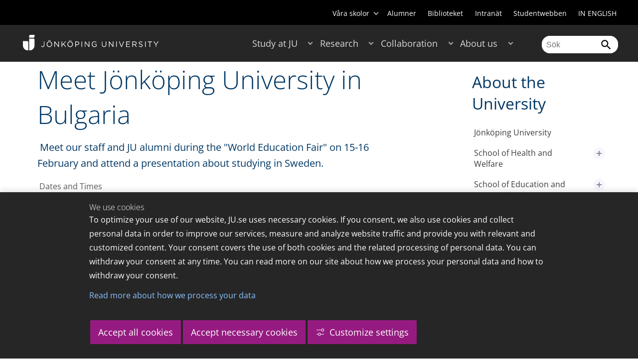

--- FILE ---
content_type: text/html;charset=UTF-8
request_url: https://ju.se/en/about-us/contact-and-press/press/news/news-archive/2014-02-13-meet-jonkoping-university-in-bulgaria.html
body_size: 162906
content:
<!DOCTYPE html>
<html lang="sv" class="sv-no-js sv-template-article">
<head>
   <meta charset="UTF-8">
   <script nonce="05816010-f99a-11f0-8bf4-6183e6011aa6">(function(c){c.add('sv-js');c.remove('sv-no-js');})(document.documentElement.classList)</script>
   <title>Meet Jönköping University in Bulgaria - Jönköping University</title>
   <link rel="preload" href="/sitevision/system-resource/c17110bc08e48b2c98bf7b6d8e9525e307c2ed8c8aefc8a048d526c7c5ebeae2/js/jquery.js" as="script">
   <link rel="preload" href="/sitevision/system-resource/c17110bc08e48b2c98bf7b6d8e9525e307c2ed8c8aefc8a048d526c7c5ebeae2/envision/envision.js" as="script">
   <link rel="preload" href="/sitevision/system-resource/c17110bc08e48b2c98bf7b6d8e9525e307c2ed8c8aefc8a048d526c7c5ebeae2/js/utils.js" as="script">
   <link rel="preload" href="/sitevision/system-resource/c17110bc08e48b2c98bf7b6d8e9525e307c2ed8c8aefc8a048d526c7c5ebeae2/js/portlets.js" as="script">
                  <meta name="company" content="HJ">
                           <meta name="companyName" content="Jönköping University">
                        <meta name="companyHomepage" content="/en.html">
                     <meta name="publishedAt" content="2016-05-27">
                     <meta name="featureSource" content="">
                        <meta name="contentgroup" content="JU">
               <meta name="viewport" content="width=device-width, initial-scale=1, minimum-scale=1, shrink-to-fit=no">
   <meta name="dcterms.identifier" content="http://ju.se">
   <meta name="dcterms.language" content="sv">
   <meta name="dcterms.format" content="text/html">
   <meta name="dcterms.type" content="text">
   <link rel="stylesheet" type="text/css" href="/2.b3cf64012843bc4e2880001270/1765699943504/sitevision-responsive-grids.css">
   <link rel="stylesheet" type="text/css" href="/2.b3cf64012843bc4e2880001270/1765699967727/sitevision-spacing.css">
   
      <link rel="stylesheet" type="text/css" href="/2.b3cf64012843bc4e2880001270/auto/1766597582173/SiteVision.css">
      <link rel="stylesheet" type="text/css" href="/2.b3cf64012843bc4e2880001270/0/1/SiteVision.css">
   <link rel="stylesheet" type="text/css" href="/sitevision/system-resource/c17110bc08e48b2c98bf7b6d8e9525e307c2ed8c8aefc8a048d526c7c5ebeae2/css/portlets.css">
   <link rel="stylesheet" type="text/css" href="/sitevision/system-resource/c17110bc08e48b2c98bf7b6d8e9525e307c2ed8c8aefc8a048d526c7c5ebeae2/envision/envision.css">

      <link rel="stylesheet" type="text/css" href="/2.b3cf64012843bc4e2880001270/91.301f495814c6eac257b79/1765699974005/0/sv-template-asset.css">
         <link rel="stylesheet" type="text/css" href="/webapp-resource/5.22d860b7154e504571c15ae6/360.5f87bfec19b1becc2c078c07/1768239781058/webapp-assets.css">
      <link rel="stylesheet" type="text/css" href="/webapp-resource/5.22d860b7154e504571c15ae6/360.68da407a19947626c3914ccb/1758300181454/webapp-assets.css">
      <link rel="stylesheet" type="text/css" href="/webapp-resource/5.22d860b7154e504571c15ae6/360.77d5e3e919b1beaf49417ec4/1766166185751/webapp-assets.css">
      <link rel="stylesheet" type="text/css" href="/webapp-resource/5.22d860b7154e504571c15ae6/360.3d2d468617f823a0f452d5c6/1647873765940/webapp-assets.css">
      <script nonce="05816010-f99a-11f0-8bf4-6183e6011aa6">!function(t,e){t=t||"docReady",e=e||window;var n=[],o=!1,c=!1;function d(){if(!o){o=!0;for(var t=0;t<n.length;t++)try{n[t].fn.call(window,n[t].ctx)}catch(t){console&&console.error(t)}n=[]}}function a(){"complete"===document.readyState&&d()}e[t]=function(t,e){if("function"!=typeof t)throw new TypeError("callback for docReady(fn) must be a function");o?setTimeout(function(){t(e)},1):(n.push({fn:t,ctx:e}),"complete"===document.readyState?setTimeout(d,1):c||(document.addEventListener?(document.addEventListener("DOMContentLoaded",d,!1),window.addEventListener("load",d,!1)):(document.attachEvent("onreadystatechange",a),window.attachEvent("onload",d)),c=!0))}}("svDocReady",window);</script>
      <script src="/sitevision/system-resource/c17110bc08e48b2c98bf7b6d8e9525e307c2ed8c8aefc8a048d526c7c5ebeae2/js/jquery.js"></script>
      
	
	
   <meta name="msvalidate.01" content="6C960D71A31F0255B8C4552555699492" />
   <meta name="facebook-domain-verification" content="fxsygecuvld49and9vv0qup8g2m5bg" />
   <meta name="locale" content="sv_SE"/>
<meta name="type" content="sv:article"/>
<meta name="startpage" content="About us"/>
<meta name="theme-color" content="#000000">
<meta name="pagename" content="[2014-02-13] Meet Jönköping University in Bulgaria - About us"/>
<meta name="depth" content="8"/>
   <script nonce="05816010-f99a-11f0-8bf4-6183e6011aa6">
      window.sv = window.sv || {};
      sv.UNSAFE_MAY_CHANGE_AT_ANY_GIVEN_TIME_webAppExternals = {};
      sv.PageContext = {
      pageId: '5.22d860b7154e504571c15ae6',
      siteId: '2.b3cf64012843bc4e2880001270',
      userIdentityId: '',
      userIdentityReadTimeout: 0,
      userLocale: 'sv_SE',
      dev: false,
      csrfToken: '',
      html5: true,
      useServerSideEvents: false,
      nodeIsReadOnly: false
      };
   </script>
      <script nonce="05816010-f99a-11f0-8bf4-6183e6011aa6">!function(){"use strict";var t,n={},e={},i={};function r(t){return n[t]=n[t]||{instances:[],modules:{},bundle:{}},n[t]}document.querySelector("html").classList.add("js");var s={registerBootstrapData:function(t,n,i,r,s){var a,o=e[t];o||(o=e[t]={}),(a=o[i])||(a=o[i]={}),a[n]={subComponents:r,options:s}},registerInitialState:function(t,n){i[t]=n},registerApp:function(n){var e=n.applicationId,i=r(e);if(t){var s={};s[e]=i,s[e].instances=[n],t.start(s)}else i.instances.push(n)},registerModule:function(t){r(t.applicationId).modules[t.path]=t},registerBundle:function(t){r(t.applicationId).bundle=t.bundle},getRegistry:function(){return n},setAppStarter:function(n){t=n},getBootstrapData:function(t){return e[t]},getInitialState:function(t){return i[t]}};window.AppRegistry=s}();</script>
   <link rel="stylesheet" type="text/css" media="screen,print" href="/webapp-files/juwebstyles/0.0.277/ju.css"></link>
   <script src="/webapp-files/juwebstyles/0.0.277/main.js"></script>
   <meta property="og:title" content="Meet Jönköping University in Bulgaria" /><meta property="og:url" content="ju.se/en/about-us/contact-and-press/press/news/news-archive/2014-02-13-meet-jonkoping-university-in-bulgaria.html" /><meta property="og:description" content="Jönköping University is an international university in the heart of Sweden, known for student entrepreneurship, strong research and successful collaborations." /><meta property="og:image" content="" />
   <script type="application/ld+json">{"@context":"https://schema.org/","headline":"Meet Jönköping University in Bulgaria","@type":"NewsArticle","datePublished":"2016-05-27T08:41:50","dateModified":"2016-05-27T08:41:50","description":"Jönköping University is an international university in the heart of Sweden, known for student entrepreneurship, strong research and successful collaborations."}</script>
   <link href="/webapp-files/juwebstyles/0.0.277/fonts/open-sans-v36-latin-regular.woff2" rel="preload" as="font" crossorigin=""></link><link href="/webapp-files/juwebstyles/0.0.277/fonts/open-sans-v36-latin-300.woff2" rel="preload" as="font" crossorigin=""></link><link href="/webapp-files/juwebstyles/0.0.277/fonts/open-sans-v36-latin-700.woff2" rel="preload" as="font" crossorigin=""></link><link href="/webapp-files/juwebstyles/0.0.277/fonts/MaterialIcons-Regular.woff2" rel="preload" as="font" crossorigin=""></link><link href="/webapp-files/juwebstyles/0.0.277/fonts/MaterialIcons-Regular.ttf" rel="preload" as="font" crossorigin=""></link>
   <link rel="canonical" href="https://ju.se/en/about-us/contact-and-press/press/news/news-archive/2014-02-13-meet-jonkoping-university-in-bulgaria.html"/>
   <meta name="description" content="Jönköping University is an international university in the heart of Sweden, known for student entrepreneurship, strong research and successful collaborations.">
   <meta name="id" content="5.22d860b7154e504571c15ae6">
   
        <meta name="rek:pubdate" content="2014-02-13T00:00:00.000Z">
        <meta name="rek:moddate" content="2016-05-27T08:41:50.000Z">
        
   
            <script nonce="05816010-f99a-11f0-8bf4-6183e6011aa6">
                window.__rekai = window.__rekai || {};
                window.__rekai.nonce = '05816010-f99a-11f0-8bf4-6183e6011aa6';
                window.__rekai.appdata = {
                    uuid: 'b5b9a769',
                    
                    initSvAutoComplete: false,
                    svAutoCompleteToTarget: false,
                    svAutoCompleteQna: false,
                    svAutoCompleteShowAllBtn: false,
                    isDevEnvironment: false,
                    consent: {
                        hasRekaiConsent: false,
                        hasAcceptedRekaiConsent: false,
                        hasPendingUserConsents: true
                    }
                };
            </script>
            
   <script src="https://static.rekai.se/b5b9a769.js" defer></script>
<script>NS_CSM_td=381483870;NS_CSM_pd=275116665;NS_CSM_u="/clm10";NS_CSM_col="AAAAAAWrhuXHHx88CoZHzHTVRUujNujtqI9Ed0C9x4rvYDNv4JBBJhosswvhY4ZLOUoE7s+ncfVVJUzqcTS1B3yog04Q";</script><script type="text/javascript">function sendTimingInfoInit(){setTimeout(sendTimingInfo,0)}function sendTimingInfo(){var wp=window.performance;if(wp){var c1,c2,t;c1=wp.timing;if(c1){var cm={};cm.ns=c1.navigationStart;if((t=c1.unloadEventStart)>0)cm.us=t;if((t=c1.unloadEventEnd)>0)cm.ue=t;if((t=c1.redirectStart)>0)cm.rs=t;if((t=c1.redirectEnd)>0)cm.re=t;cm.fs=c1.fetchStart;cm.dls=c1.domainLookupStart;cm.dle=c1.domainLookupEnd;cm.cs=c1.connectStart;cm.ce=c1.connectEnd;if((t=c1.secureConnectionStart)>0)cm.scs=t;cm.rqs=c1.requestStart;cm.rss=c1.responseStart;cm.rse=c1.responseEnd;cm.dl=c1.domLoading;cm.di=c1.domInteractive;cm.dcls=c1.domContentLoadedEventStart;cm.dcle=c1.domContentLoadedEventEnd;cm.dc=c1.domComplete;if((t=c1.loadEventStart)>0)cm.ls=t;if((t=c1.loadEventEnd)>0)cm.le=t;cm.tid=NS_CSM_td;cm.pid=NS_CSM_pd;cm.ac=NS_CSM_col;var xhttp=new XMLHttpRequest();if(xhttp){var JSON=JSON||{};JSON.stringify=JSON.stringify||function(ob){var t=typeof(ob);if(t!="object"||ob===null){if(t=="string")ob='"'+ob+'"';return String(ob);}else{var n,v,json=[],arr=(ob&&ob.constructor==Array);for(n in ob){v=ob[n];t=typeof(v);if(t=="string")v='"'+v+'"';else if(t=="object"&&v!==null)v=JSON.stringify(v);json.push((arr?"":'"'+n+'":')+String(v));}return(arr?"[":"{")+String(json)+(arr?"]":"}");}};xhttp.open("POST",NS_CSM_u,true);xhttp.send(JSON.stringify(cm));}}}}if(window.addEventListener)window.addEventListener("load",sendTimingInfoInit,false);else if(window.attachEvent)window.attachEvent("onload",sendTimingInfoInit);else window.onload=sendTimingInfoInit;</script></head>
<body class=" sv-responsive sv-theme-JUtheme env-m-around--0">
<div  id="svid10_17f1389d14c4be24ce118b32" class="sv-layout"><div class="sv-vertical sv-layout sv-skip-spacer sv-template-layout" id="svid10_415ba30518d3ac548292a655"><div class="sv-vertical sv-layout sv-skip-spacer sv-template-layout" id="svid93_415ba30518d3ac548292a656"><div class="sv-custom-module sv-marketplace-sitevision-cookie-consent sv-skip-spacer sv-template-portlet
" lang="en" id="svid12_415ba30518d3ac548292a0bf"><div id="Cookiebanner"><!-- Cookie-banner --></div><div data-cid="12.415ba30518d3ac548292a0bf"></div><script nonce="05816010-f99a-11f0-8bf4-6183e6011aa6" >AppRegistry.registerBootstrapData('12.415ba30518d3ac548292a0bf','12.415ba30518d3ac548292a0bf','AGNOSTIC_RENDERER');</script><script nonce="05816010-f99a-11f0-8bf4-6183e6011aa6">AppRegistry.registerInitialState('12.415ba30518d3ac548292a0bf',{"settings":{"displayType":"bannerBottom","message":"To optimize your use of our website, JU.se uses necessary cookies. If you consent, we also use cookies and collect personal data in order to improve our services, measure and analyze website traffic and provide you with relevant and customized content. Your consent covers the use of both cookies and the related processing of personal data. You can withdraw your consent at any time. You can read more on our site about how we process your personal data and how to withdraw your consent.","settingsSubTitle":"Customize cookie settings","cookiePolicyUri":"/en/about-us/about-the-website/personal-data-processing-at-jonkoping-university-gdpr.html","title":"We use cookies","cookiePolicyLinkText":"Read more about how we process your data","usePolicyPage":true,"manageButtonText":"Hantera cookies","buttonType":"acceptAllAndNecessary","openLinkInNewTab":false,"usePiwikPro":false},"categories":[{"id":"necessary","title":"Necessary cookies","description":"Keeps our services secure and working properly. Therefore, they cannot be deactivated.","hasConsent":true},{"id":"functional","title":"Functional cookies","description":"Functional cookies ensure the proper functioning of the website by enabling basic functions such as page navigation and access to secure areas of the website, etc. The website cannot function properly without these cookies.","hasConsent":false,"cookies":["cookies-functional"]},{"id":"analytics","title":"Analytics cookies","description":"Provides us with information about how our website is used. This enables us to maintain, operate and improve the user experience.","hasConsent":false,"cookies":["cookies-analytics"]},{"id":"marketing","title":"Marketing cookies","description":"Marketing cookies are used to track visitors to the site in order to later deliver relevant and engaging advertisements to the individual user.","hasConsent":false,"cookies":["cookies-advertisement"]}],"displayOptions":{"consentOpen":true,"settingsOpen":false},"baseHeadingLevel":2,"customButtonTexts":{"acceptAllCookies":"Accept all cookies","acceptNecessaryCookies":"Accept necessary cookies","settings":"Settings","saveAndAccept":"Save and accept"},"useCustomButtonTexts":true});</script>
<script nonce="05816010-f99a-11f0-8bf4-6183e6011aa6">AppRegistry.registerApp({applicationId:'marketplace.sitevision.cookie-consent|1.11.8',htmlElementId:'svid12_415ba30518d3ac548292a0bf',route:'/',portletId:'12.415ba30518d3ac548292a0bf',locale:'en',defaultLocale:'en',webAppId:'marketplace.sitevision.cookie-consent',webAppVersion:'1.11.8',webAppAopId:'360.5f87bfec19b1becc2c078c07',webAppImportTime:'1768239781058',requiredLibs:{"react":"18.3.1"},childComponentStateExtractionStrategy:'BY_ID'});</script></div>
<div class="sv-custom-module sv-cookie-loader sv-template-portlet
" id="svid12_415ba30518d3ac548292a0bd"><div id="Cookieloader"><!-- Cookie loader --></div><div data-cid="12.415ba30518d3ac548292a0bd"></div><script nonce="05816010-f99a-11f0-8bf4-6183e6011aa6" >AppRegistry.registerBootstrapData('12.415ba30518d3ac548292a0bd','12.415ba30518d3ac548292a0bd','AGNOSTIC_RENDERER');</script><script nonce="05816010-f99a-11f0-8bf4-6183e6011aa6">AppRegistry.registerInitialState('12.415ba30518d3ac548292a0bd',{"consentCookies":{"necessary":{"identifier":"cookies-necessary","consent":false,"code":""},"functional":{"identifier":"cookies-functional","consent":false,"code":"\u003cscript>\ngtag('consent', 'update', {'functional_storage': 'granted'});\n\u003c/script>"},"analytics":{"identifier":"cookies-analytics","consent":false,"code":"\u003cscript>\ngtag('consent', 'update', {'analytics_storage': 'granted'});\n\u003c/script>"},"advertisement":{"identifier":"cookies-advertisement","consent":false,"code":"\u003cscript>\ngtag('consent', 'update', {'ad_storage': 'granted'});\ngtag('consent', 'update', {'ad_user_data': 'granted'});\ngtag('consent', 'update', {'ad_personalization': 'granted'});\n\u003c/script>"},"other":{"identifier":"cookies-other","consent":false,"code":""}},"initConsent":false,"headScript":"/download/18.7053f2918c76b81504497f/1714984847839/googleTagManagerHead.js","bodyScript":"","reload":true,"hook":true,"debug":false});</script>
<script nonce="05816010-f99a-11f0-8bf4-6183e6011aa6">AppRegistry.registerApp({applicationId:'cookie-loader|0.0.3',htmlElementId:'svid12_415ba30518d3ac548292a0bd',route:'/',portletId:'12.415ba30518d3ac548292a0bd',locale:'sv-SE',defaultLocale:'en',webAppId:'cookie-loader',webAppVersion:'0.0.3',webAppAopId:'360.415ba30518d3ac54829d602',webAppImportTime:'1706703109501',requiredLibs:{"react":"17.0.2"}});</script></div>
</div>
</div>
<div class="sv-script-portlet sv-portlet sv-template-portlet
" id="svid12_35c4ac0b1748baca6cc164b5"><div id="Skiplink"><!-- Skip link --></div><nav class="ju-skip-link">
  <a class="ju-skip-link__link" href="#Mittenspalt">Gå till innehållet</a>
  <a class="ju-skip-link__link" href="#Megameny">Gå till huvudmeny</a>
    <a class="ju-skip-link__link" href="#Meny-0">Gå till innehållsmeny</a>   
    <a class="ju-skip-link__link" href="https://ju.se/om-oss/om-webbplatsen/tillganglighet.html">Rapportera fel</a>
</nav></div>
<div role="navigation" aria-label="Top menu" class="sv-vertical sv-layout sv-template-layout" id="svid10_aeca3f3172bba2fe7a2dfa6"><div class="sv-vertical sv-layout ju-top-header sv-skip-spacer sv-template-layout" id="svid93_aeca3f3172bba2fe7a2dfa7"><div role="navigation" aria-label="top navigation" class="sv-fixed-fluid-grid sv-grid-a1200 sv-layout sv-hide-smartphone sv-skip-spacer sv-template-layout" id="svid10_aeca3f3172bba2fe7a2dfa8"><div class="sv-row sv-layout sv-skip-spacer sv-template-layout" id="svid10_aeca3f3172bba2fe7a2dfa9"><div class="sv-layout sv-skip-spacer sv-column-12 sv-template-layout" id="svid10_aeca3f3172bba2fe7a2dfaa"><div class="sv-script-portlet sv-portlet sv-skip-spacer sv-template-portlet
 c55685"  id="svid12_aeca3f3172bba2fe7a2e371"><div id="Verktyg"><!-- Verktyg --></div><div class="ju-schools">   
            <button>Våra skolor</button>
      <ul id="ju-schools-list">
         <li><a href="https://ju.se/om-oss/halsohogskolan.html">Hälsohögskolan</a></li>
         <li><a href="https://ju.se/om-oss/hogskolan-for-larande-och-kommunikation.html">Högskolan för lärande och kommunikation</a></li>
         <li><a href="https://ju.se/om-oss/tekniska-hogskolan.html">Tekniska högskolan</a></li>
         <li><a href="https://ju.se/om-oss/jonkoping-international-business-school.html">Jönköping International Business School</a></li>
         <li><a href="https://ju.se/om-oss/jonkoping-university-enterprise.html">Jönköping University Enterprise</a></li>         
      </ul>      
      </div>
<ul class="ju-tools">
     <li class="sv-inline"><a href="https://ju.se/alumner.html" title="Alumner">Alumner</a></li>
        <li class="sv-inline"><a href="https://ju.se/bibliotek" title="Biblioteket">Biblioteket</a></li>
        <li class="sv-inline"><a href="https://intranet.hj.se/" title="Intranät" target="_blank">Intranät</a></li>
        <li class="sv-inline"><a href="https://ju.se/student.html" title="Studentwebben">Studentwebben</a></li>
        <li class="sv-inline"> <a id="internationallink" hreflang="en" lang="en" href="/en" title="IN ENGLISH">IN ENGLISH</a></li>
  </ul></div>
</div>
</div>
</div>
</div>
</div>
<header class="sv-vertical sv-layout sv-template-layout" id="svid10_aeca3f3172bba2fe7a2e54b"><div class="sv-fixed-fluid-grid sv-grid-a1200 sv-layout sv-skip-spacer sv-template-layout" id="svid10_aeca3f3172bba2fe7a2e527"><div class="sv-row sv-layout sv-skip-spacer sv-template-layout" id="svid10_aeca3f3172bba2fe7a2e528"><div class="sv-vertical sv-layout sv-skip-spacer sv-template-layout" id="svid93_aeca3f3172bba2fe7a2e529"><div class="sv-layout smartphone-column-margins sv-skip-spacer sv-column-3 sv-template-layout" id="svid10_aeca3f3172bba2fe7a2e52a"><div class="sv-vertical sv-layout sv-skip-spacer sv-template-layout" id="svid10_aeca3f3172bba2fe7a2e52b"><div class="sv-script-portlet sv-portlet sv-skip-spacer sv-template-portlet
" id="svid12_aeca3f3172bba2fe7a2e52c"><div id="LogotypScript"><!-- Logotyp Script --></div><a href="https://ju.se/en.html" title="Gå till startsidan" id="ju-logo"><img src="/images/18.1f159f21196f185d27d56208/1748847601071/ju_logo_white.svg" class="sv-noborder sv-svg c99837"  alt="Jönköping University"></a></div>
</div>
</div>
<div class="sv-layout sv-column-7 sv-template-layout c91279"  id="svid10_aeca3f3172bba2fe7a2e52d"><div class="sv-jcrmenu-portlet sv-portlet sv-skip-spacer sv-template-portlet
 c91281"  id="svid12_aeca3f3172bba2fe7a2e52e"><div id="Meny"><!-- Meny --></div><button id="Megameny"></button>







     
    
  
	<nav aria-label="Huvudmeny">
 <ul class="ju-megamenu">
     
  	
    <li class="sv-inline ">
	 	 <a href="https://ju.se/en/study-at-ju.html" class="dummybody c91276" >Study at JU</a>
	<button aria-expanded="false" aria-label="Expandera undermeny till Study at JU" title="Expandera undermeny till Study at JU" class="toggler"></button>		  
        	 <ul>
	 		
		<li class="sv-inline    ">
		    		 		    		    <a href="https://ju.se/en/study-at-ju/our-programmes.html" class="dummybody c91276" >Our programmes</a>									   
  		   			  <button aria-label="Expandera undermeny till Our programmes" title="Expandera undermeny till Our programmes" tabindex="-1" class="toggler  "></button>				   
		    	<ul class="extra">
               <li class="ju-hide-desktop">Laddar</li>
         	</ul>
			</li>
	 		
		<li class="sv-inline    ">
		    		 		    		    <a href="https://ju.se/en/study-at-ju/application-and-admission.html" class="dummybody c91276" >JU Direct Application</a>									   
  		   			  <button aria-label="Expandera undermeny till Application and Admission" title="Expandera undermeny till Application and Admission" tabindex="-1" class="toggler  "></button>				   
		    	<ul class="extra">
               <li class="ju-hide-desktop">Laddar</li>
         	</ul>
			</li>
	 		
		<li class="sv-inline    ">
		    		 		    		    <a href="https://ju.se/en/study-at-ju/become-an-exchange-student.html" class="dummybody c91276" >Become an exchange student</a>									   
  		   			  <button aria-label="Expandera undermeny till Become an exchange student" title="Expandera undermeny till Become an exchange student" tabindex="-1" class="toggler  "></button>				   
		    	<ul class="extra">
               <li class="ju-hide-desktop">Laddar</li>
         	</ul>
			</li>
	 		
		<li class="sv-inline    ">
		    		 		    		    <a href="https://ju.se/en/study-at-ju/accommodation-and-arrival.html" class="dummybody c91276" >Accommodation and Arrival</a>									   
  		   			  <button aria-label="Expandera undermeny till Accommodation and Arrival" title="Expandera undermeny till Accommodation and Arrival" tabindex="-1" class="toggler  "></button>				   
		    	<ul class="extra">
               <li class="ju-hide-desktop">Laddar</li>
         	</ul>
			</li>
	 		
		<li class="sv-inline    ">
		    		 		    		    <a href="https://ju.se/en/study-at-ju/after-admission.html" class="dummybody c91276" >After Admission</a>									   
  		   			  <button aria-label="Expandera undermeny till After Admission" title="Expandera undermeny till After Admission" tabindex="-1" class="toggler  "></button>				   
		    	<ul class="extra">
               <li class="ju-hide-desktop">Laddar</li>
         	</ul>
			</li>
	 		
		<li class="sv-inline    ">
		    		 		    		    <a href="https://ju.se/en/study-at-ju/after-graduation.html" class="dummybody c91276" >After Graduation</a>									   
  		   			  <button aria-label="Expandera undermeny till After Graduation" title="Expandera undermeny till After Graduation" tabindex="-1" class="toggler  "></button>				   
		    	<ul class="extra">
               <li class="ju-hide-desktop">Laddar</li>
         	</ul>
			</li>
	 		
		<li class="sv-inline    ">
		    		 		    		    <a href="https://ju.se/en/study-at-ju/meet-us.html" class="dummybody c91276" >Meet us</a>									   
  		   			  <button aria-label="Expandera undermeny till Meet us" title="Expandera undermeny till Meet us" tabindex="-1" class="toggler  "></button>				   
		    	<ul class="extra">
               <li class="ju-hide-desktop">Laddar</li>
         	</ul>
			</li>
	 		
		<li class="sv-inline    ">
		    		 		    		    <a href="https://ju.se/en/study-at-ju/why-jonkoping-university.html" class="dummybody c91276" >Why Jönköping University?</a>									   
  		   		</li>
	 		
		<li class="sv-inline    ">
		    		 		    		    <a href="https://ju.se/en/study-at-ju/our-programmes/pathway-programmes.html" class="dummybody c91276" >Pathway programmes</a>									   
  		   		</li>
	 		
		<li class="sv-inline    ">
		    		 		    		    <a href="https://ju.se/en/study-at-ju/our-programmes/summer-programmes.html" class="dummybody c91276" >Summer programmes</a>									   
  		   		</li>
	 		
		<li class="sv-inline    ">
		    		 		    		    <a href="https://ju.se/en/study-at-ju/mooc.html" class="dummybody c91276" >Massive Open Online Courses</a>									   
  		   			  <button aria-label="Expandera undermeny till MOOC" title="Expandera undermeny till MOOC" tabindex="-1" class="toggler  "></button>				   
		    	<ul class="extra">
               <li class="ju-hide-desktop">Laddar</li>
         	</ul>
			</li>
	 		
		<li class="sv-inline    ">
		    		 		    		    <a href="https://ju.se/en/study-at-ju/commissioned-education.html" class="dummybody c91276" >Commissioned Education</a>									   
  		   			  <button aria-label="Expandera undermeny till Commissioned Education" title="Expandera undermeny till Commissioned Education" tabindex="-1" class="toggler  "></button>				   
		    	<ul class="extra">
               <li class="ju-hide-desktop">Laddar</li>
         	</ul>
			</li>
	 	 </ul>
      </li>
    
  	
    <li class="sv-inline ">
	 	 <a href="https://ju.se/en/research.html" class="dummybody c91276" >Research</a>
	<button aria-expanded="false" aria-label="Expandera undermeny till Research" title="Expandera undermeny till Research" class="toggler"></button>		  
        	 <ul>
	 		
		<li class="sv-inline    ">
		    		 		    		    <a href="https://ju.se/en/research/research-groups.html" class="dummybody c91276" >Research Groups</a>									   
  		   			  <button aria-label="Expandera undermeny till Research Groups" title="Expandera undermeny till Research Groups" tabindex="-1" class="toggler  "></button>				   
		    	<ul class="extra">
               <li class="ju-hide-desktop">Laddar</li>
         	</ul>
			</li>
	 		
		<li class="sv-inline    ">
		    		 		    		    <a href="https://ju.se/en/research/doctoral-programmes.html" class="dummybody c91276" >Doctoral Programmes</a>									   
  		   			  <button aria-label="Expandera undermeny till Doctoral Programmes" title="Expandera undermeny till Doctoral Programmes" tabindex="-1" class="toggler  "></button>				   
		    	<ul class="extra">
               <li class="ju-hide-desktop">Laddar</li>
         	</ul>
			</li>
	 		
		<li class="sv-inline    ">
		    		 		    		    <a href="https://ju.se/en/research/grants-office.html" class="dummybody c91276" >Grants Office</a>									   
  		   		</li>
	 		
		<li class="sv-inline    ">
		    		 		    		    <a href="https://ju.se/en/research/defences-of-doctoral-theses.html" class="dummybody c91276" >Defences of doctoral theses</a>									   
  		   			  <button aria-label="Expandera undermeny till Defences of doctoral theses" title="Expandera undermeny till Defences of doctoral theses" tabindex="-1" class="toggler  "></button>				   
		    	<ul class="extra">
               <li class="ju-hide-desktop">Laddar</li>
         	</ul>
			</li>
	 		
		<li class="sv-inline    ">
		    		 		    		    <a href="https://ju.se/en/research/publications.html" class="dummybody c91276" >Publications</a>									   
  		   		</li>
	 		
		<li class="sv-inline    ">
		    		 		    		    <a href="https://ju.se/en/about-us/work-at-jonkoping-university/hr-strategy-for-researchers.html" class="dummybody c91276" >HR Strategy for Researchers</a>									   
  		   		</li>
	 		
		<li class="sv-inline    ">
		    		 		    		    <a href="https://ju.se/en/research/long-reads.html" class="dummybody c91276" >Long reads</a>									   
  		   		</li>
	 		
		<li class="sv-inline    ">
		    		 		    		    <a href="https://ju.se/en/research/ju-researchers-on-the-war-in-ukraine.html" class="dummybody c91276" >JU researchers on the war in Ukraine</a>									   
  		   		</li>
	 	 </ul>
      </li>
    
  	
    <li class="sv-inline ">
	 	 <a href="https://ju.se/en/collaboration.html" class="dummybody c91276" >Collaboration</a>
	<button aria-expanded="false" aria-label="Expandera undermeny till Collaboration" title="Expandera undermeny till Collaboration" class="toggler"></button>		  
        	 <ul>
	 		
		<li class="sv-inline    ">
		    		 		    		    <a href="https://ju.se/en/collaboration/collaborate-with-our-students.html" class="dummybody c91276" >Collaborate with our students</a>									   
  		   			  <button aria-label="Expandera undermeny till Collaborate with our students" title="Expandera undermeny till Collaborate with our students" tabindex="-1" class="toggler  "></button>				   
		    	<ul class="extra">
               <li class="ju-hide-desktop">Laddar</li>
         	</ul>
			</li>
	 		
		<li class="sv-inline    ">
		    		 		    		    <a href="https://ju.se/en/collaboration/collaborate-with-our-researchers.html" class="dummybody c91276" >Collaborate with our researchers</a>									   
  		   			  <button aria-label="Expandera undermeny till Collaborate with our researchers" title="Expandera undermeny till Collaborate with our researchers" tabindex="-1" class="toggler  "></button>				   
		    	<ul class="extra">
               <li class="ju-hide-desktop">Laddar</li>
         	</ul>
			</li>
	 		
		<li class="sv-inline    ">
		    		 		    		    <a href="https://ju.se/en/study-at-ju/commissioned-education.html" class="dummybody c91276" >Commissioned Education</a>									   
  		   		</li>
	 		
		<li class="sv-inline    ">
		    		 		    		    <a href="https://ju.se/en/collaboration/partners.html" class="dummybody c91276" >Partners</a>									   
  		   			  <button aria-label="Expandera undermeny till Partners" title="Expandera undermeny till Partners" tabindex="-1" class="toggler  "></button>				   
		    	<ul class="extra">
               <li class="ju-hide-desktop">Laddar</li>
         	</ul>
			</li>
	 		
		<li class="sv-inline    ">
		    		 		    		    <a href="https://ju.se/en/collaboration/international-collaborations.html" class="dummybody c91276" >International Collaborations</a>									   
  		   			  <button aria-label="Expandera undermeny till International Collaborations" title="Expandera undermeny till International Collaborations" tabindex="-1" class="toggler  "></button>				   
		    	<ul class="extra">
               <li class="ju-hide-desktop">Laddar</li>
         	</ul>
			</li>
	 		
		<li class="sv-inline    ">
		    		 		    		    <a href="https://ju.se/en/collaboration/events-and-conferences.html" class="dummybody c91276" >Events and Conferences</a>									   
  		   			  <button aria-label="Expandera undermeny till Events and Conferences" title="Expandera undermeny till Events and Conferences" tabindex="-1" class="toggler  "></button>				   
		    	<ul class="extra">
               <li class="ju-hide-desktop">Laddar</li>
         	</ul>
			</li>
	 		
		<li class="sv-inline    ">
		    		 		    		    <a href="https://ju.se/en/collaboration/collaborate-with-our-students/advertise-to-students.html" class="dummybody c91276" >Advertise to students</a>									   
  		   		</li>
	 		
		<li class="sv-inline    ">
		    		 		    		    <a href="https://ju.se/portal/educate/en.html" class="dummybody c91276" >EDUCATE - Educator Centre</a>									   
  		   		</li>
	 	 </ul>
      </li>
    
  	
    <li class="sv-inline  active ">
	 	 <a href="https://ju.se/en/about-us.html" class="dummybody c91276" >About us</a>
	<button aria-expanded="false" aria-label="Expandera undermeny till About us" title="Expandera undermeny till About us" class="toggler"></button>		  
        	 <ul>
	 		
		<li class="sv-inline    ">
		    		 		    		    <a href="https://ju.se/en/about-us/jonkoping-university.html" class="dummybody c91276" >Jönköping University</a>									   
  		   		</li>
	 		
		<li class="sv-inline  indented    ">
		    		 		    		    <a href="https://ju.se/en/about-us/school-of-health-and-welfare.html" class="dummybody c91276" >School of Health and Welfare</a>									   
  		   			  <button aria-label="Expandera undermeny till School of Health and Welfare" title="Expandera undermeny till School of Health and Welfare" tabindex="-1" class="toggler  "></button>				   
		    	<ul class="extra">
               <li class="ju-hide-desktop">Laddar</li>
         	</ul>
			</li>
	 		
		<li class="sv-inline  indented    ">
		    		 		    		    <a href="https://ju.se/en/about-us/school-of-education-and-communication.html" class="dummybody c91276" >School of Education and Communication</a>									   
  		   			  <button aria-label="Expandera undermeny till School of Education and Communication" title="Expandera undermeny till School of Education and Communication" tabindex="-1" class="toggler  "></button>				   
		    	<ul class="extra">
               <li class="ju-hide-desktop">Laddar</li>
         	</ul>
			</li>
	 		
		<li class="sv-inline  indented    ">
		    		 		    		    <a href="https://ju.se/en/about-us/jonkoping-international-business-school.html" class="dummybody c91276" >Jönköping International Business School</a>									   
  		   			  <button aria-label="Expandera undermeny till Jönköping International Business School" title="Expandera undermeny till Jönköping International Business School" tabindex="-1" class="toggler  "></button>				   
		    	<ul class="extra">
               <li class="ju-hide-desktop">Laddar</li>
         	</ul>
			</li>
	 		
		<li class="sv-inline  indented    ">
		    		 		    		    <a href="https://ju.se/en/about-us/school-of-engineering.html" class="dummybody c91276" >School of Engineering</a>									   
  		   			  <button aria-label="Expandera undermeny till School of Engineering" title="Expandera undermeny till School of Engineering" tabindex="-1" class="toggler  "></button>				   
		    	<ul class="extra">
               <li class="ju-hide-desktop">Laddar</li>
         	</ul>
			</li>
	 		
		<li class="sv-inline  indented    ">
		    		 		    		    <a href="https://ju.se/en/about-us/jonkoping-university-enterprise.html" class="dummybody c91276" >Jönköping University Enterprise</a>									   
  		   			  <button aria-label="Expandera undermeny till Jönköping University Enterprise" title="Expandera undermeny till Jönköping University Enterprise" tabindex="-1" class="toggler  "></button>				   
		    	<ul class="extra">
               <li class="ju-hide-desktop">Laddar</li>
         	</ul>
			</li>
	 		
		<li class="sv-inline  indented    ">
		    		 		    		    <a href="https://ju.se/en/about-us/university-services.html" class="dummybody c91276" >University Services</a>									   
  		   			  <button aria-label="Expandera undermeny till University Services" title="Expandera undermeny till University Services" tabindex="-1" class="toggler  "></button>				   
		    	<ul class="extra">
               <li class="ju-hide-desktop">Laddar</li>
         	</ul>
			</li>
	 		
		<li class="sv-inline    ">
		    		 		    		    <a href="https://ju.se/en/about-us/organization-and-governance.html" class="dummybody c91276" >Organization and Governance</a>									   
  		   			  <button aria-label="Expandera undermeny till Organization and Governance" title="Expandera undermeny till Organization and Governance" tabindex="-1" class="toggler  "></button>				   
		    	<ul class="extra">
               <li class="ju-hide-desktop">Laddar</li>
         	</ul>
			</li>
	 		
		<li class="sv-inline    ">
		    		 		    		    <a href="https://ju.se/en/about-us/vision-and-target-areas.html" class="dummybody c91276" >Vision and Target Areas</a>									   
  		   			  <button aria-label="Expandera undermeny till Vision and Target Areas" title="Expandera undermeny till Vision and Target Areas" tabindex="-1" class="toggler  "></button>				   
		    	<ul class="extra">
               <li class="ju-hide-desktop">Laddar</li>
         	</ul>
			</li>
	 		
		<li class="sv-inline    ">
		    		 		    		    <a href="https://ju.se/en/about-us/facts-and-figures.html" class="dummybody c91276" >Facts and Figures</a>									   
  		   			  <button aria-label="Expandera undermeny till Facts and Figures" title="Expandera undermeny till Facts and Figures" tabindex="-1" class="toggler  "></button>				   
		    	<ul class="extra">
               <li class="ju-hide-desktop">Laddar</li>
         	</ul>
			</li>
	 		
		<li class="sv-inline   active   ">
		    		 		    		    <a href="https://ju.se/en/about-us/contact-and-press.html" class="dummybody c91276" >Contact and Press</a>									   
  		   			  <button aria-label="Expandera undermeny till Contact and Press" title="Expandera undermeny till Contact and Press" tabindex="-1" class="toggler  autoload  "></button>				   
		    	<ul class="extra">
               <li class="ju-hide-desktop">Laddar</li>
         	</ul>
			</li>
	 		
		<li class="sv-inline    ">
		    		 		    		    <a href="https://ju.se/en/about-us/work-at-jonkoping-university.html" class="dummybody c91276" >Work at Jönköping University</a>									   
  		   			  <button aria-label="Expandera undermeny till Work at Jönköping University" title="Expandera undermeny till Work at Jönköping University" tabindex="-1" class="toggler  "></button>				   
		    	<ul class="extra">
               <li class="ju-hide-desktop">Laddar</li>
         	</ul>
			</li>
	 		
		<li class="sv-inline    ">
		    		 		    		    <a href="https://ju.se/en/about-us/brand-portal.html" class="dummybody c91276" >Brand portal</a>									   
  		   			  <button aria-label="Expandera undermeny till Brand portal" title="Expandera undermeny till Brand portal" tabindex="-1" class="toggler  "></button>				   
		    	<ul class="extra">
               <li class="ju-hide-desktop">Laddar</li>
         	</ul>
			</li>
	 	 </ul>
      </li>
    
    
	   
	
<li class="sv-inline ju-hide-desktop">
  <a href="#" onclick="$('.toggler',$(this).parent()).click();" class="dummybody">Ingångar</a>		   
	<button title="Expand" class="toggler">			   
	</button>		   
  <ul>
	 <li class="sv-inline"><a href="/alumner.html">Alumner</a></li>
	 <li class="sv-inline"><a href="/bibl">Biblioteket</a></li>
	 <li class="sv-inline"><a href="/student">Student</a></li>
	 <li class="sv-inline"><a href="https://intranet.hj.se">Intranät</a></li>
  </ul>
</li>  
    <li class="sv-inline ju-hide-desktop langswitch">    
              <a id="transeng" href="/" lang="en" hreflang="en">In English</a>
           </li>  
		
</ul>
</nav>
</div>
</div>
<div class="sv-layout sv-column-2 sv-template-layout" id="svid10_aeca3f3172bba2fe7a2e52f"><div class="sv-vertical sv-layout sv-skip-spacer sv-template-layout c91249"  id="svid10_aeca3f3172bba2fe7a2e530"><div class="sv-custom-module sv-sok-dynamic sv-skip-spacer sv-template-portlet
" id="svid12_209e328217fdf3e09b34bc9"><div id="searchwebapp"><!-- search-webapp --></div><div data-cid="aa1ce40b-1098-142e-efed-aa7ffcc541a3"><script type="text/javascript" src="/webapp-files/5.22d860b7154e504571c15ae6/360.6e7d594919903da225c548/1756713726208/main.js">
</script>

<div class="app">

</div></div><script nonce="05816010-f99a-11f0-8bf4-6183e6011aa6">AppRegistry.registerBootstrapData('12.209e328217fdf3e09b34bc9','aa1ce40b-1098-142e-efed-aa7ffcc541a3','main',[],undefined);</script><script nonce="05816010-f99a-11f0-8bf4-6183e6011aa6">AppRegistry.registerInitialState('12.209e328217fdf3e09b34bc9',{"locale":"sv","staff":"show","params":{},"template":"ajax3","facets":{"current":{"company.keyword":[],"contentgroup.keyword":[],"type.keyword":[]},"default":{"company.keyword":[],"contentgroup.keyword":[],"type.keyword":[]}},"config":{"title":"","locale":"sv","searchpage":"/sok.html","enSearchPage":"/en/search.html"},"searchurl":{"/search":"/appresource/5.22d860b7154e504571c15ae6/12.209e328217fdf3e09b34bc9/search","/person":"/appresource/5.22d860b7154e504571c15ae6/12.209e328217fdf3e09b34bc9/person","/ajax":"/appresource/5.22d860b7154e504571c15ae6/12.209e328217fdf3e09b34bc9/ajax","/related":"/appresource/5.22d860b7154e504571c15ae6/12.209e328217fdf3e09b34bc9/related"},"route":"/"});</script>
<script nonce="05816010-f99a-11f0-8bf4-6183e6011aa6">AppRegistry.registerApp({applicationId:'sok-dynamic|0.0.30',htmlElementId:'svid12_209e328217fdf3e09b34bc9',route:'/',portletId:'12.209e328217fdf3e09b34bc9',locale:'sv-SE',defaultLocale:'en',webAppId:'sok-dynamic',webAppVersion:'0.0.30',webAppAopId:'360.6e7d594919903da225c548',webAppImportTime:'1756713726208',requiredLibs:{},childComponentStateExtractionStrategy:'BY_ID'});</script></div>
</div>
</div>
</div>
</div>
</div>
</header>
<main class="sv-vertical sv-layout sv-template-layout c91235"  id="svid10_17f1389d14c4be24ce118b34"><div class="sv-vertical sv-layout sv-skip-spacer sv-template-layout c55667"  id="svid10_301f495814c6eac257bf851"><div class="sv-vertical sv-layout sv-skip-spacer sv-template-layout" id="svid10_29ebc254170aa82c5bd508e"><div class="sv-vertical sv-layout sv-skip-spacer sv-template-layout" id="svid93_29ebc254170aa82c5bd508f"><div class="sv-custom-module sv-feature-webapp sv-skip-spacer sv-template-portlet
 c91261"  id="svid12_3d2d468617f823a0f452cdc3"><div id="featurewebapp"><!-- feature-webapp --></div><div data-cid="26d5ac6e-64c1-aa54-ab1e-a17cab6e0b03"></div><script nonce="05816010-f99a-11f0-8bf4-6183e6011aa6">AppRegistry.registerBootstrapData('12.3d2d468617f823a0f452cdc3','26d5ac6e-64c1-aa54-ab1e-a17cab6e0b03','main',[],undefined);</script><script nonce="05816010-f99a-11f0-8bf4-6183e6011aa6">AppRegistry.registerInitialState('12.3d2d468617f823a0f452cdc3',{"page":null,"image":false,"featuretext":"","route":"/"});</script>
<script nonce="05816010-f99a-11f0-8bf4-6183e6011aa6">AppRegistry.registerApp({applicationId:'feature-webapp|0.0.2',htmlElementId:'svid12_3d2d468617f823a0f452cdc3',route:'/',portletId:'12.3d2d468617f823a0f452cdc3',locale:'sv-SE',defaultLocale:'en',webAppId:'feature-webapp',webAppVersion:'0.0.2',webAppAopId:'360.3d2d468617f823a0f452d5c6',webAppImportTime:'1647873765940',requiredLibs:{},childComponentStateExtractionStrategy:'BY_ID'});</script></div>
</div>
</div>
<div class="sv-script-portlet sv-portlet sv-template-portlet
" id="svid12_3338e021505bc9159a14de9"><div id="EmergencyInformation"><!-- Emergency Information --></div>   <style>
      .importantInfo {
         padding:10px;
         text-align:center;
      }

      .importantInfo > .container {
         max-width:1200px;
         margin:auto;
         text-align:left;
         background-color: white;
         padding: 20px;      
         margin:0 auto 20px auto;
         border: 1px solid #989898;      
      }

      .importantInfo > .container.emergency {
         border-left:20px solid red;
      }   

      .importantInfo > .container.warning {
         border-left:20px solid #ffbe00;
      }   

      .importantInfo > .container.notice {
         border-left:20px solid #006dff;
      }
   </style>


   </div>
</div>
<div id="svid94_17f1389d14c4be24ce118bdf"><div class="sv-vertical sv-layout sv-skip-spacer sv-template-layout c91252"  id="svid10_5ac22d315b4aac3506dd7b"><div class="sv-vertical sv-layout sv-skip-spacer sv-template-layout c91243"  id="svid10_7667ac871722189f922d29e"><div class="sv-script-portlet sv-portlet sv-skip-spacer sv-template-portlet
 c91240"  id="svid12_3250cc5e14d2de113be126ec"><div id="Brodsmulor"><!-- Brödsmulor --></div><nav id="ju-breadcrumbs" class="ju-breadcrumbs c91232" aria-label="Breadcrumbs"  >
  <ol>
    <li>     
              <a class="normal" href="/en.html">Hem</a>

     </li>
        <li>
      
      
      <a href="/en/about-us.html" class="normal">About us</a>
    </li>
        <li>
      
      
      <a href="/en/about-us/contact-and-press.html" class="normal">Contact and Press</a>
    </li>
        <li>
      
      
      <a href="/en/about-us/contact-and-press/press.html" class="normal">Press</a>
    </li>
        <li>
      
      
      <a href="/en/about-us/contact-and-press/press/news.html" class="normal">News</a>
    </li>
         
    <li>
                
     </li>
  </ol>
</nav>

</div>
</div>
<div class="sv-fixed-fluid-grid sv-grid-a1200 sv-layout sv-template-layout c91263"  id="svid10_17f1389d14c4be24ce118bef"><div class="sv-layout sv-skip-spacer sv-column-7 sv-template-layout" id="svid10_17f1389d14c4be24ce118bf1"><div class="sv-vertical sv-layout sv-skip-spacer sv-template-layout" id="svid10_301f495814c6eac257b69"><div id="svid94_301f495814c6eac257b80"><div class="sv-vertical sv-layout sv-skip-spacer sv-template-layout" id="svid10_301f495814c6eac257b81"><div id="svid94_22d860b7154e504571c15aed" class="pagecontent sv-layout"><div id="Mittenspalt"><!-- Mittenspalt --></div><div class="sv-text-portlet sv-use-margins sv-skip-spacer" id="svid12_22d860b7154e504571c15aee"><div id="Rubrik"><!-- Rubrik --></div><div class="sv-text-portlet-content"><h1 class="heading-1" id="h-MeetJonkopingUniversityinBulgaria">Meet Jönköping University in Bulgaria</h1></div></div>
<div class="sv-text-portlet sv-use-margins" id="svid12_22d860b7154e504571c15aef"><div id="Ingress"><!-- Ingress --></div><div class="sv-text-portlet-content"><p class="preamble"> Meet our staff and JU alumni during the &quot;World Education Fair&quot; on 15-16 February and attend a presentation about studying in Sweden.</p></div></div>
<div class="sv-text-portlet sv-use-margins" id="svid12_22d860b7154e504571c15af0"><div id="Innehall"><!-- Innehåll --></div><div class="sv-text-portlet-content"><p class="normal"> Dates and Times </p><p class="normal"> Sat 15 Feb 2013, 10:00 AM- 6:00 PM <br> Sun 16 Feb 2013, 10:00 AM- 6:00 PM (Presentation: 2:00 PM) </p><p class="normal"> Venue <br> Sheraton hotel <br> 5 Sveta Nedelya Square <br> Sofia, 1000 <br> Bulgaria </p><p class="normal"><a href="/en/education/ju-on-tour.html"> Read more about JU On Tour </a></p></div></div>
</div><div class="sv-script-portlet sv-portlet sv-hide-smartphone sv-skip-spacer sv-template-portlet
 c91253"  id="svid12_22d860b7154e504571c1ceaa"><div id="datescriptejsmartphone"><!-- datescript (ej smartphone) --></div><div class="c91294">2014-02-13</div></div>
</div>
<div class="sv-vertical sv-layout sv-template-layout" id="svid10_2917540815ff08122482e03e"><div class="sv-vertical sv-layout sv-skip-spacer sv-template-layout" id="svid93_2917540815ff08122482e048"></div>
</div>
<div class="sv-custom-module sv-marketplace-sitevision-toTop sv-template-portlet
" id="svid12_688744571947dd098002c10b"><div id="Tilltoppen"><!-- Till toppen --></div><div data-cid="12.688744571947dd098002c10b"></div><script nonce="05816010-f99a-11f0-8bf4-6183e6011aa6" >AppRegistry.registerBootstrapData('12.688744571947dd098002c10b','12.688744571947dd098002c10b','AGNOSTIC_RENDERER');</script><script nonce="05816010-f99a-11f0-8bf4-6183e6011aa6">AppRegistry.registerInitialState('12.688744571947dd098002c10b',{"color":"brand","icon":"angleBoldUp","distanceToShowIcon":"200","position":"right","size":"small","visibleInMobile":true,"useLabel":true,"borderRadius":"borderRound"});</script>
<script nonce="05816010-f99a-11f0-8bf4-6183e6011aa6">AppRegistry.registerApp({applicationId:'marketplace.sitevision.toTop|2.1.1',htmlElementId:'svid12_688744571947dd098002c10b',route:'/',portletId:'12.688744571947dd098002c10b',locale:'sv-SE',defaultLocale:'en',webAppId:'marketplace.sitevision.toTop',webAppVersion:'2.1.1',webAppAopId:'360.77d5e3e919b1beaf49417ec4',webAppImportTime:'1766166185751',requiredLibs:{"react":"18.3.1"},childComponentStateExtractionStrategy:'BY_ID'});</script></div>
</div></div>
<div class="sv-vertical sv-layout sv-hide-smartphone sv-template-layout c91234"  id="svid10_2e5becb214cbba314bbb699"><div class="sv-script-portlet sv-portlet sv-skip-spacer sv-template-portlet
" id="svid12_451ade7415125129abdb1ca9"><div id="Script"><!-- Script --></div><div class="shareicons">
   <a class="facebookShare" onclick="ga('send', 'event', 'shareClick', 'Facebook', 'http://ju.se/en/about-us/contact-and-press/press/news/news-archive/2014-02-13-meet-jonkoping-university-in-bulgaria.html');" href="https://facebook.com/sharer/sharer.php?u=http://ju.se/en/about-us/contact-and-press/press/news/news-archive/2014-02-13-meet-jonkoping-university-in-bulgaria.html"><img width="42" height="42" alt="Share this page on Facebook" src="/images/18.451ade7415125129abdad177/1450093130247/sharefacebook.png"></img></a>
   <a class="twitterShare" onclick="ga('send', 'event', 'shareClick', 'Twitter', 'http://ju.se/en/about-us/contact-and-press/press/news/news-archive/2014-02-13-meet-jonkoping-university-in-bulgaria.html');" href="https://twitter.com/share?url=http://ju.se/en/about-us/contact-and-press/press/news/news-archive/2014-02-13-meet-jonkoping-university-in-bulgaria.html"><img width="42" height="42"  alt="Share this page on Twitter" src="/images/18.451ade7415125129abdad1f7/1450093545178/sharetwitter.png"></img></a>   
   <a class="linkedInShare" onclick="ga('send', 'event', 'shareClick', 'LinkedIn', 'http://ju.se/en/about-us/contact-and-press/press/news/news-archive/2014-02-13-meet-jonkoping-university-in-bulgaria.html');" href="https://www.linkedin.com/shareArticle?mini=true&url=http://ju.se/en/about-us/contact-and-press/press/news/news-archive/2014-02-13-meet-jonkoping-university-in-bulgaria.html"><img width="42" height="42"  alt="Share this page on LinkedIn" src="/images/18.1ae6dae916e692176de11645/1574065222581/sharelinkedin.png"></img></a>
	<a class="mailShare" onclick="ga('send', 'event', 'shareClick', 'Mail', 'http://ju.se/en/about-us/contact-and-press/press/news/news-archive/2014-02-13-meet-jonkoping-university-in-bulgaria.html');" href="mailto:?body=http://ju.se/en/about-us/contact-and-press/press/news/news-archive/2014-02-13-meet-jonkoping-university-in-bulgaria.html"><img width="42" height="42"  alt="Share this page through mail" src="/images/18.451ade7415125129abdad26e/1450094351891/sharemail.png"></img></a>
   <a class="printShare" onclick="ga('send', 'event', 'shareClick', 'Print', 'http://ju.se/en/about-us/contact-and-press/press/news/news-archive/2014-02-13-meet-jonkoping-university-in-bulgaria.html');window.print();" href="#"><img width="42" height="42"  alt="Print this page" src="/images/18.451ade7415125129abdad26f/1450094356470/shareprinter.png"></img></a>
</div>
</div>
</div>
</div>
<div role="navigation" aria-label="Side menu" class="sv-layout smartphone100 sv-column-3 sv-template-layout" id="svid10_301f495814c6eac257b40"><div class="sv-script-portlet sv-portlet sv-skip-spacer sv-template-portlet
" id="svid12_17f1389d14c4be24ce118bf2"><div id="Meny-0"><!-- Meny --></div><aside aria-label="Sidonavigation">
  <div id="ju-sidemenu">
             <a href="https://ju.se/en/about-us.html" class="heading-2">About the University</a>
                   <ul id="nav-About-us1288352"><li class="empty"><div><a href="https://ju.se/en/about-us/jonkoping-university.html">Jönköping University</a></div></li><li class=""><div><a href="https://ju.se/en/about-us/school-of-health-and-welfare.html">School of Health and Welfare</a><button aria-label="Expandera undermeny till School of Health and Welfare" title="Expandera undermeny till School of Health and Welfare" aria-expanded="false" class="toggler" aria-controls="nav-School-of-Health-and-Welfare243_en"></button></div><ul id="nav-School-of-Health-and-Welfare243_en"><li class=""><div><a href="https://ju.se/en/about-us/school-of-health-and-welfare/study-at-the-school-of-health-and-welfare.html">Study at the School of Health and Welfare</a><button aria-label="Expandera undermeny till Study at the School of Health and Welfare" title="Expandera undermeny till Study at the School of Health and Welfare" aria-expanded="false" class="toggler" aria-controls="nav-Study-at-the-School-of-Health-and-Welfare12376_en"></button></div><ul id="nav-Study-at-the-School-of-Health-and-Welfare12376_en"><li class="empty"><div><a href="https://ju.se/en/about-us/school-of-health-and-welfare/study-at-the-school-of-health-and-welfare/hhj-programme-list.html">HHJ programme list</a></div></li><li class="empty"><div><a href="https://ju.se/en/about-us/school-of-health-and-welfare/study-at-the-school-of-health-and-welfare/background-of-the-building.html">Background of the building</a></div></li></ul></li><li class="empty"><div><a href="https://ju.se/en/about-us/school-of-health-and-welfare/research.html">Research</a></div></li><li class="empty"><div><a href="https://ju.se/en/about-us/school-of-health-and-welfare/internationalisation.html">Internationalisation</a></div></li><li class="empty"><div><a href="https://ju.se/en/about-us/school-of-health-and-welfare/doctoral-programme.html">Doctoral programme</a></div></li><li class="empty"><div><a href="https://ju.se/en/about-us/contact-and-press.html">Contact</a></div></li><li class=""><div><a href="https://ju.se/en/about-us/school-of-health-and-welfare/organization.html">Organization</a><button aria-label="Expandera undermeny till Organization" title="Expandera undermeny till Organization" aria-expanded="false" class="toggler" aria-controls="nav-Organization1319605"></button></div><ul id="nav-Organization1319605"><li class="empty"><div><a href="https://ju.se/en/about-us/school-of-health-and-welfare/organization/collaborations.html">Collaborations</a></div></li><li class="empty"><div><a href="https://ju.se/en/about-us/school-of-health-and-welfare/organization/deans-office.html">Dean&#39;s Office</a></div></li><li class=""><div><a href="https://ju.se/en/about-us/school-of-health-and-welfare/organization/department-of-clinical-diagnostics-akd.html">Department of Clinical Diagnostics, AKD</a><button aria-label="Expandera undermeny till Department of Clinical Diagnostics, AKD" title="Expandera undermeny till Department of Clinical Diagnostics, AKD" aria-expanded="false" class="toggler" aria-controls="nav-Department-of-Clinical-Diagnostics,-AKD1319606"></button></div><ul id="nav-Department-of-Clinical-Diagnostics,-AKD1319606"><li class="empty"><div><a href="https://ju.se/en/about-us/school-of-health-and-welfare/organization/department-of-clinical-diagnostics-akd/education-.html">Education </a></div></li></ul></li><li class=""><div><a href="https://ju.se/en/about-us/school-of-health-and-welfare/organization/department-of-nursing-afo.html">Department of Nursing, AFO</a><button aria-label="Expandera undermeny till Department of Nursing, AFO" title="Expandera undermeny till Department of Nursing, AFO" aria-expanded="false" class="toggler" aria-controls="nav-Department-of-Nursing,-AFO1319625"></button></div><ul id="nav-Department-of-Nursing,-AFO1319625"><li class="empty"><div><a href="https://ju.se/en/about-us/school-of-health-and-welfare/organization/department-of-nursing-afo/education.html">Education</a></div></li><li class="empty"><div><a href="https://ju.se/en/about-us/school-of-health-and-welfare/organization/department-of-nursing-afo/research.html">Research</a></div></li></ul></li><li class=""><div><a href="https://ju.se/en/about-us/school-of-health-and-welfare/organization/department-of-odontology-and-oral-health-sciences-aoo.html">Department of Odontology and Oral Health Sciences, AOO</a><button aria-label="Expandera undermeny till Department of Odontology and Oral Health Sciences, AOO" title="Expandera undermeny till Department of Odontology and Oral Health Sciences, AOO" aria-expanded="false" class="toggler" aria-controls="nav-Department-of-Odontology-and-Oral-Health-Sciences,-AOO1319614"></button></div><ul id="nav-Department-of-Odontology-and-Oral-Health-Sciences,-AOO1319614"><li class="empty"><div><a href="https://ju.se/en/about-us/school-of-health-and-welfare/organization/department-of-odontology-and-oral-health-sciences-aoo/education.html">Education</a></div></li><li class="empty"><div><a href="https://ju.se/en/about-us/school-of-health-and-welfare/organization/department-of-odontology-and-oral-health-sciences-aoo/research.html">Research</a></div></li></ul></li><li class=""><div><a href="https://ju.se/en/about-us/school-of-health-and-welfare/organization/department-of-quality-improvement-and-leadership-akl.html">Department of Quality Improvement and Leadership, AKL</a><button aria-label="Expandera undermeny till Department of Quality Improvement and Leadership, AKL" title="Expandera undermeny till Department of Quality Improvement and Leadership, AKL" aria-expanded="false" class="toggler" aria-controls="nav-Department-of-Quality-Improvement-and-Leadership,-AKL1319602"></button></div><ul id="nav-Department-of-Quality-Improvement-and-Leadership,-AKL1319602"><li class="empty"><div><a href="https://ju.se/en/about-us/school-of-health-and-welfare/organization/department-of-quality-improvement-and-leadership-akl/education.html">Education</a></div></li><li class="empty"><div><a href="https://ju.se/en/about-us/school-of-health-and-welfare/organization/department-of-quality-improvement-and-leadership-akl/research.html">Research</a></div></li></ul></li><li class=""><div><a href="https://ju.se/en/about-us/school-of-health-and-welfare/organization/department-of-rehabilitation-afr.html">Department of Rehabilitation, AFR</a><button aria-label="Expandera undermeny till Department of Rehabilitation, AFR" title="Expandera undermeny till Department of Rehabilitation, AFR" aria-expanded="false" class="toggler" aria-controls="nav-Department-of-Rehabilitation,-AFR1319628"></button></div><ul id="nav-Department-of-Rehabilitation,-AFR1319628"><li class=""><div><a href="https://ju.se/en/about-us/school-of-health-and-welfare/organization/department-of-rehabilitation-afr/education.html">Education</a><button aria-label="Expandera undermeny till Education" title="Expandera undermeny till Education" aria-expanded="false" class="toggler" aria-controls="nav-Education1319630"></button></div><ul id="nav-Education1319630"><li class="empty"><div><a href="https://ju.se/en/about-us/school-of-health-and-welfare/organization/department-of-rehabilitation-afr/education/orthotics-programmes.html">Orthotics programmes</a></div></li></ul></li><li class=""><div><a href="https://ju.se/en/about-us/school-of-health-and-welfare/organization/department-of-rehabilitation-afr/research-.html">Research </a><button aria-label="Expandera undermeny till Research " title="Expandera undermeny till Research " aria-expanded="false" class="toggler" aria-controls="nav-Research-1319631"></button></div><ul id="nav-Research-1319631"><li class="empty"><div><a href="https://ju.se/en/about-us/school-of-health-and-welfare/organization/department-of-rehabilitation-afr/research-/core-concepts-and-principles-used-by-op-prosfessional-in-clinical-practice.html">Core concepts and principles used by O&amp;P prosfessional in clinical practice</a></div></li><li class="empty"><div><a href="https://ju.se/en/about-us/school-of-health-and-welfare/organization/department-of-rehabilitation-afr/research-/optimising-training-for-users-of-myoelectric-prostheses.html">Optimising training for users of myoelectric prostheses</a></div></li><li class="empty"><div><a href="https://ju.se/en/about-us/school-of-health-and-welfare/organization/department-of-rehabilitation-afr/research-/supporting-individual-prosthetic-design-preferences---development-and-evaluation-of-an-ai-based-patient-decision-aid.html">Supporting Individual Prosthetic Design Preferences – Development and evaluation of an AI based patient decision aid</a></div></li><li class="empty"><div><a href="https://ju.se/en/about-us/school-of-health-and-welfare/organization/department-of-rehabilitation-afr/research-/supporting-mental-health-of-people-with-physical-impairments-in-the-kingdom-of-cambodia.html">Supporting mental health of people with physical impairments in the Kingdom of Cambodia</a></div></li><li class="empty"><div><a href="https://ju.se/en/about-us/school-of-health-and-welfare/organization/department-of-rehabilitation-afr/research-/swedish-ukrainian-collegial-assistance-for-rehabilitation-education-su-care.html">Swedish Ukrainian Collegial Assistance for Rehabilitation Education (SU-CARE)</a></div></li></ul></li></ul></li><li class=""><div><a href="https://ju.se/en/about-us/school-of-health-and-welfare/organization/department-of-social-work-asa.html">Department of Social Work, ASA</a><button aria-label="Expandera undermeny till Department of Social Work, ASA" title="Expandera undermeny till Department of Social Work, ASA" aria-expanded="false" class="toggler" aria-controls="nav-Department-of-Social-Work,-ASA1320041"></button></div><ul id="nav-Department-of-Social-Work,-ASA1320041"><li class="empty"><div><a href="https://ju.se/en/about-us/school-of-health-and-welfare/organization/department-of-social-work-asa/education.html">Education</a></div></li><li class="empty"><div><a href="https://ju.se/en/about-us/school-of-health-and-welfare/organization/department-of-social-work-asa/research.html">Research</a></div></li></ul></li><li class=""><div><a href="https://ju.se/en/about-us/school-of-health-and-welfare/organization/institute-of-gerontology-ifg.html">Institute of Gerontology, IFG</a><button aria-label="Expandera undermeny till Institute of Gerontology, IFG" title="Expandera undermeny till Institute of Gerontology, IFG" aria-expanded="false" class="toggler" aria-controls="nav-Institute-of-Gerontology,-IFG1318986"></button></div><ul id="nav-Institute-of-Gerontology,-IFG1318986"><li class="empty"><div><a href="https://ju.se/en/about-us/school-of-health-and-welfare/organization/institute-of-gerontology-ifg/education.html">Education</a></div></li><li class="empty"><div><a href="https://ju.se/en/about-us/school-of-health-and-welfare/organization/institute-of-gerontology-ifg/research.html">Research</a></div></li><li class="empty"><div><a href="https://ju.se/en/about-us/school-of-health-and-welfare/organization/institute-of-gerontology-ifg/collaboration.html">Collaboration</a></div></li></ul></li><li class="empty"><div><a href="https://ju.se/en/about-us/school-of-health-and-welfare/organization/presentation-of-dean-catherine-legrand.html">Presentation of Dean Catherine Legrand</a></div></li><li class="empty"><div><a href="https://ju.se/en/about-us/school-of-health-and-welfare/organization/vision-and-goals.html">Vision and goals</a></div></li></ul></li><li class=""><div><a href="https://ju.se/en/about-us/school-of-health-and-welfare/collaborations-at-school-of-health-and-welfare.html">Samarbeta med Hälsohögskolan</a><button aria-label="Expandera undermeny till Collaborations at School of Health and Welfare" title="Expandera undermeny till Collaborations at School of Health and Welfare" aria-expanded="false" class="toggler" aria-controls="nav-Collaborations-at-School-of-Health-and-Welfare1325304"></button></div><ul id="nav-Collaborations-at-School-of-Health-and-Welfare1325304"><li class="empty"><div><a href="https://ju.se/en/about-us/school-of-health-and-welfare/collaborations-at-school-of-health-and-welfare/collaborating-with-researchers.html">Collaborating with researchers</a></div></li><li class="empty"><div><a href="https://ju.se/en/about-us/school-of-health-and-welfare/collaborations-at-school-of-health-and-welfare/networks.html">Networks</a></div></li><li class="empty"><div><a href="https://ju.se/en/about-us/school-of-health-and-welfare/collaborations-at-school-of-health-and-welfare/collaborate-with-students.html">Collaborate with students</a></div></li></ul></li></ul></li><li class=""><div><a href="https://ju.se/en/about-us/school-of-education-and-communication.html">School of Education and Communication</a><button aria-label="Expandera undermeny till School of Education and Communication" title="Expandera undermeny till School of Education and Communication" aria-expanded="false" class="toggler" aria-controls="nav-School-of-Education-and-Communication1286631"></button></div><ul id="nav-School-of-Education-and-Communication1286631"><li class=""><div><a href="https://ju.se/en/about-us/school-of-education-and-communication/study-at-the-school-of-education-and-communication.html">Study at the School of Education and Communication</a><button aria-label="Expandera undermeny till Study at the School of Education and Communication" title="Expandera undermeny till Study at the School of Education and Communication" aria-expanded="false" class="toggler" aria-controls="nav-Study-at-the-School-of-Education-and-Communication126501"></button></div><ul id="nav-Study-at-the-School-of-Education-and-Communication126501"><li class="empty"><div><a href="https://ju.se/en/about-us/school-of-education-and-communication/study-at-the-school-of-education-and-communication/hlk-programme-list.html">HLK programme list</a></div></li></ul></li><li class=""><div><a href="https://ju.se/en/about-us/school-of-education-and-communication/research.html">Research</a><button aria-label="Expandera undermeny till Research" title="Expandera undermeny till Research" aria-expanded="false" class="toggler" aria-controls="nav-Research123768_en"></button></div><ul id="nav-Research123768_en"><li class=""><div><a href="https://ju.se/en/about-us/school-of-education-and-communication/research/educom.html">EduCom</a><button aria-label="Expandera undermeny till EduCom" title="Expandera undermeny till EduCom" aria-expanded="false" class="toggler" aria-controls="nav-EduCom1318597"></button></div><ul id="nav-EduCom1318597"><li class="empty"><div><a href="https://ju.se/en/about-us/school-of-education-and-communication/research/educom/educommunication-in-research.html">Educommunication in Research</a></div></li><li class="empty"><div><a href="https://ju.se/en/about-us/school-of-education-and-communication/research/educom/educommunication-in-education.html">Educommunication in Education</a></div></li><li class="empty"><div><a href="https://ju.se/en/about-us/school-of-education-and-communication/research/educom/research-projects-and-publications.html">Research Projects and Publications</a></div></li><li class="empty"><div><a href="https://ju.se/en/about-us/school-of-education-and-communication/research/educom/podcasts-and-videos.html">Podcasts and Videos</a></div></li><li class=""><div><a href="https://ju.se/en/about-us/school-of-education-and-communication/research/educom/conferences-and-training-courses.html">Conferences and training courses</a><button aria-label="Expandera undermeny till Conferences and training courses" title="Expandera undermeny till Conferences and training courses" aria-expanded="false" class="toggler" aria-controls="nav-Conferences-and-training-courses1318695"></button></div><ul id="nav-Conferences-and-training-courses1318695"><li class="empty"><div><a href="https://ju.se/en/about-us/school-of-education-and-communication/research/educom/conferences-and-training-courses/educom-kick-off.html">EduCom kick-off</a></div></li></ul></li></ul></li><li class="empty"><div><a href="https://ju.se/en/about-us/school-of-education-and-communication/research/jaine---jonkoping-university-ai-network.html">JAINe - Jönköping University AI Network</a></div></li><li class=""><div><a href="https://ju.se/en/about-us/school-of-education-and-communication/research/ulf.html">ULF</a><button aria-label="Expandera undermeny till ULF" title="Expandera undermeny till ULF" aria-expanded="false" class="toggler" aria-controls="nav-ULF1322433"></button></div><ul id="nav-ULF1322433"><li class="empty"><div><a href="https://ju.se/en/about-us/school-of-education-and-communication/research/ulf/what-is-an-ulf-project.html">What is an ULF project?</a></div></li><li class="empty"><div><a href="https://ju.se/en/about-us/school-of-education-and-communication/research/ulf/publications-and-news.html">Publications and news</a></div></li><li class="empty"><div><a href="https://ju.se/en/about-us/school-of-education-and-communication/research/ulf/ulf-projects.html">ULF projects</a></div></li><li class="empty"><div><a href="https://ju.se/en/about-us/school-of-education-and-communication/research/ulf/ulf-council.html">ULF council</a></div></li></ul></li></ul></li><li class=""><div><a href="https://ju.se/en/about-us/school-of-education-and-communication/organisation.html">Organisation</a><button aria-label="Expandera undermeny till Organisation" title="Expandera undermeny till Organisation" aria-expanded="false" class="toggler" aria-controls="nav-Organisation1322889"></button></div><ul id="nav-Organisation1322889"><li class="empty"><div><a href="https://ju.se/en/about-us/school-of-education-and-communication/organisation/history.html">History</a></div></li><li class="empty"><div><a href="https://ju.se/en/about-us/school-of-education-and-communication/organisation/management-council.html">Management Council</a></div></li></ul></li><li class="empty"><div><a href="https://ju.se/en/about-us/school-of-education-and-communication/internationalisation.html">Internationalisation</a></div></li><li class="empty"><div><a href="https://ju.se/en/about-us/school-of-education-and-communication/become-a-qualified-teacher-in-one-year---study-kpu-60.html">Olika vägar till läraryrket</a></div></li><li class=""><div><a href="https://ju.se/en/about-us/school-of-education-and-communication/collaborate-with-us.html">Samverka med Högskolan för lärande och kommunikation</a><button aria-label="Expandera undermeny till Collaborate with us" title="Expandera undermeny till Collaborate with us" aria-expanded="false" class="toggler" aria-controls="nav-Collaborate-with-us1323288"></button></div><ul id="nav-Collaborate-with-us1323288"><li class="empty"><div><a href="https://ju.se/en/about-us/school-of-education-and-communication/collaborate-with-us/newsletter.html">Newsletter</a></div></li><li class="empty"><div><a href="https://ju.se/en/about-us/school-of-education-and-communication/collaborate-with-us/collaborating-with-students.html">Collaborating with students</a></div></li><li class="empty"><div><a href="https://ju.se/en/about-us/school-of-education-and-communication/collaborate-with-us/collaborating-with-researchers.html">Collaborating with researchers</a></div></li><li class="empty"><div><a href="https://ju.se/en/about-us/school-of-education-and-communication/collaborate-with-us/conferences-and-networks.html">Conferences and networks</a></div></li></ul></li></ul></li><li class=""><div><a href="https://ju.se/en/about-us/jonkoping-international-business-school.html">Jönköping International Business School</a><button aria-label="Expandera undermeny till Jönköping International Business School" title="Expandera undermeny till Jönköping International Business School" aria-expanded="false" class="toggler" aria-controls="nav-Jönköping-International-Business-School1288564"></button></div><ul id="nav-Jönköping-International-Business-School1288564"><li class=""><div><a href="https://ju.se/en/about-us/jonkoping-international-business-school/study-at-jibs.html">Study at JIBS</a><button aria-label="Expandera undermeny till Study at JIBS" title="Expandera undermeny till Study at JIBS" aria-expanded="false" class="toggler" aria-controls="nav-Study-at-JIBS123769_en_en"></button></div><ul id="nav-Study-at-JIBS123769_en_en"><li class=""><div><a href="https://ju.se/en/about-us/jonkoping-international-business-school/study-at-jibs/programmes.html">Programmes</a><button aria-label="Expandera undermeny till Programmes" title="Expandera undermeny till Programmes" aria-expanded="false" class="toggler" aria-controls="nav-Programmes126599"></button></div><ul id="nav-Programmes126599"><li class="empty"><div><a href="https://ju.se/en/about-us/jonkoping-international-business-school/study-at-jibs/programmes/jibs-programme-list.html">JIBS programme list</a></div></li></ul></li><li class=""><div><a href="https://ju.se/en/about-us/jonkoping-international-business-school/study-at-jibs/competence-development-for-professionals.html">Competence Development for Professionals</a><button aria-label="Expandera undermeny till Competence Development for Professionals" title="Expandera undermeny till Competence Development for Professionals" aria-expanded="false" class="toggler" aria-controls="nav-Competence-Development-for-Professionals1291417"></button></div><ul id="nav-Competence-Development-for-Professionals1291417"><li class="empty"><div><a href="https://ju.se/en/study-at-ju/commissioned-education/jonkoping-international-business-school/accelerating-a-sustainability-transition-15-ects.html">Accelerating a Sustainability Transition</a></div></li><li class="empty"><div><a href="https://ju.se/en/study-at-ju/commissioned-education/jonkoping-international-business-school/family-business-management-15-credits.html">Family Business Management</a></div></li><li class="empty"><div><a href="https://ju.se/en/study-at-ju/commissioned-education/jonkoping-international-business-school/leading-change-accelerating-ai-adoption-5-ects.html">Leading Change: Accelerating AI Adoption</a></div></li><li class="empty"><div><a href="https://ju.se/en/study-at-ju/commissioned-education/jonkoping-international-business-school/management-accounting-for-small-and-medium-size-enterprises-75-ects.html">Management Accounting for Small and Medium Size Enterprises</a></div></li><li class="empty"><div><a href="https://ju.se/en/study-at-ju/commissioned-education/jonkoping-international-business-school/strategic-marketing---leading-and-adapting-in-a-fast-changing-world-5-ects.html">Strategic Marketing – Leading and Adapting in a Fast-Changing World</a></div></li></ul></li><li class="empty"><div><a href="https://ju.se/en/about-us/jonkoping-international-business-school/study-at-jibs/courses.html">Courses</a></div></li><li class=""><div><a href="https://ju.se/en/about-us/jonkoping-international-business-school/study-at-jibs/international-experience.html">International experience</a><button aria-label="Expandera undermeny till International experience" title="Expandera undermeny till International experience" aria-expanded="false" class="toggler" aria-controls="nav-International-experience1287978"></button></div><ul id="nav-International-experience1287978"><li class="empty"><div><a href="https://ju.se/en/about-us/jonkoping-international-business-school/study-at-jibs/international-experience/double-degree-programmes.html">Double Degree Programmes</a></div></li><li class="empty"><div><a href="https://ju.se/en/about-us/jonkoping-international-business-school/study-at-jibs/international-experience/exchange-studies.html">Exchange Studies</a></div></li></ul></li><li class="empty"><div><a href="https://ju.se/en/about-us/jonkoping-international-business-school/study-at-jibs/entrepreneurial-mindset.html">Entrepreneurial mindset</a></div></li><li class=""><div><a href="https://ju.se/en/about-us/jonkoping-international-business-school/study-at-jibs/practical-experience.html">Practical experience</a><button aria-label="Expandera undermeny till Practical experience" title="Expandera undermeny till Practical experience" aria-expanded="false" class="toggler" aria-controls="nav-Practical-experience1287984"></button></div><ul id="nav-Practical-experience1287984"><li class="empty"><div><a href="https://ju.se/en/about-us/jonkoping-international-business-school/study-at-jibs/practical-experience/internship.html">Internship</a></div></li></ul></li><li class=""><div><a href="https://ju.se/en/about-us/jonkoping-international-business-school/study-at-jibs/after-your-studies.html">After your studies</a><button aria-label="Expandera undermeny till After your studies" title="Expandera undermeny till After your studies" aria-expanded="false" class="toggler" aria-controls="nav-After-your-studies1287988"></button></div><ul id="nav-After-your-studies1287988"><li class="empty"><div><a href="https://ju.se/en/about-us/jonkoping-international-business-school/study-at-jibs/after-your-studies/career-fair---nextstep.html">Career Fair - Nextstep</a></div></li><li class="empty"><div><a href="https://ju.se/en/about-us/jonkoping-international-business-school/study-at-jibs/after-your-studies/jibs-alumni-network.html">JIBS alumni network</a></div></li></ul></li><li class="empty"><div><a href="https://ju.se/en/study-at-ju/after-admission/academic-calendar.html">Academic Calendar</a></div></li><li class="empty"><div><a href="https://ju.se/en/about-us/jonkoping-international-business-school/study-at-jibs/jibs-student-association.html">JIBS Student Association</a></div></li><li class="empty"><div><a href="https://ju.se/en/about-us/jonkoping-international-business-school/study-at-jibs/student-support.html">Student support</a></div></li><li class="empty"><div><a href="https://ju.se/student/en/service/study-counselling/jonkoping-international-business-school.html">Study counselling</a></div></li><li class="empty"><div><a href="https://ju.se/en/about-us/jonkoping-international-business-school/study-at-jibs/entrepreneurship-challenge.html">Entrepreneurship Challenge</a></div></li><li class=""><div><a href="https://ju.se/en/about-us/jonkoping-international-business-school/study-at-jibs/thesis-awards.html">Thesis awards</a><button aria-label="Expandera undermeny till Thesis awards" title="Expandera undermeny till Thesis awards" aria-expanded="false" class="toggler" aria-controls="nav-Thesis-awards1299370"></button></div><ul id="nav-Thesis-awards1299370"><li class="empty"><div><a href="https://ju.se/en/about-us/jonkoping-international-business-school/study-at-jibs/thesis-awards/cefeo-thesis-award.html">CeFEO Thesis Award</a></div></li><li class="empty"><div><a href="https://ju.se/en/about-us/jonkoping-international-business-school/study-at-jibs/thesis-awards/cense-thesis-award.html">CEnSE Thesis Award</a></div></li><li class="empty"><div><a href="https://ju.se/en/about-us/jonkoping-international-business-school/study-at-jibs/thesis-awards/mmtc-thesis-award.html">MMTC Thesis Award</a></div></li></ul></li></ul></li><li class=""><div><a href="https://ju.se/en/about-us/jonkoping-international-business-school/our-research.html">Our research</a><button aria-label="Expandera undermeny till Our research" title="Expandera undermeny till Our research" aria-expanded="false" class="toggler" aria-controls="nav-Our-research123770_en"></button></div><ul id="nav-Our-research123770_en"><li class="empty"><div><a href="https://ju.se/en/about-us/jonkoping-international-business-school/our-research/centres.html">Centres</a></div></li><li class="empty"><div><a href="https://ju.se/en/about-us/jonkoping-international-business-school/our-research/research-faculty-board.html">Research Faculty Board</a></div></li><li class="empty"><div><a href="https://ju.se/en/about-us/jonkoping-international-business-school/our-research/research-rankings.html">Research Rankings</a></div></li><li class="empty"><div><a href="https://ju.se/en/about-us/jonkoping-international-business-school/our-research/visiting-researchers-programme.html">Visiting researchers programme</a></div></li></ul></li><li class="empty"><div><a href="https://ju.se/en/about-us/jonkoping-international-business-school/doctoral-programmes.html">Doctoral Programmes</a></div></li><li class=""><div><a href="https://ju.se/en/about-us/jonkoping-international-business-school/collaborate-with-jibs.html">Collaborate with JIBS</a><button aria-label="Expandera undermeny till Collaborate with JIBS" title="Expandera undermeny till Collaborate with JIBS" aria-expanded="false" class="toggler" aria-controls="nav-Collaborate-with-JIBS126547"></button></div><ul id="nav-Collaborate-with-JIBS126547"><li class="empty"><div><a href="https://ju.se/en/about-us/jonkoping-international-business-school/collaborate-with-jibs/jibs-partner-program.html">JIBS Partner Program</a></div></li><li class="empty"><div><a href="https://ju.se/en/about-us/jonkoping-international-business-school/collaborate-with-jibs/case-competition.html">Case competition</a></div></li><li class="empty"><div><a href="https://ju.se/en/about-us/jonkoping-international-business-school/collaborate-with-jibs/competence-development.html">Competence development</a></div></li><li class="empty"><div><a href="https://ju.se/en/about-us/jonkoping-international-business-school/collaborate-with-jibs/course-project.html">Course project</a></div></li><li class="empty"><div><a href="https://ju.se/en/about-us/jonkoping-international-business-school/collaborate-with-jibs/find-your-next-employee.html">Find your next employee</a></div></li><li class="empty"><div><a href="https://ju.se/en/about-us/jonkoping-international-business-school/collaborate-with-jibs/internship.html">Internship</a></div></li><li class="empty"><div><a href="https://ju.se/en/about-us/jonkoping-international-business-school/collaborate-with-jibs/research-collaboration.html">Research collaboration</a></div></li><li class="empty"><div><a href="https://ju.se/en/about-us/jonkoping-international-business-school/collaborate-with-jibs/study-visit-or-guest-speaker.html">Study visit or guest speaker</a></div></li><li class="empty"><div><a href="https://ju.se/en/about-us/jonkoping-international-business-school/collaborate-with-jibs/thesis-work.html">Thesis work</a></div></li><li class="empty"><div><a href="https://ju.se/en/about-us/jonkoping-international-business-school/collaborate-with-jibs/career-center.html">Career Center</a></div></li><li class="empty"><div><a href="https://ju.se/en/about-us/jonkoping-international-business-school/collaborate-with-jibs/upcoming-collaboration-opportunities.html">Upcoming collaboration opportunities</a></div></li></ul></li><li class=""><div><a href="https://ju.se/en/about-us/jonkoping-international-business-school/about-us.html">About us</a><button aria-label="Expandera undermeny till About us" title="Expandera undermeny till About us" aria-expanded="false" class="toggler" aria-controls="nav-About-us1073_en"></button></div><ul id="nav-About-us1073_en"><li class="empty"><div><a href="https://ju.se/en/about-us/jonkoping-international-business-school/about-us/mission-and-guiding-principles.html">Mission and guiding principles</a></div></li><li class="empty"><div><a href="https://ju.se/en/about-us/jonkoping-international-business-school/about-us/facts-and-figures.html">Facts and figures</a></div></li><li class="empty"><div><a href="https://ju.se/en/about-us/jonkoping-international-business-school/about-us/governance.html">Governance</a></div></li><li class="empty"><div><a href="https://ju.se/en/about-us/jonkoping-international-business-school/about-us/the-jibs-story.html">The JIBS story</a></div></li><li class=""><div><a href="https://ju.se/en/about-us/jonkoping-international-business-school/about-us/committees--forums.html">Committees &amp; forums</a><button aria-label="Expandera undermeny till Committees & forums" title="Expandera undermeny till Committees & forums" aria-expanded="false" class="toggler" aria-controls="nav-Committees-&-forums1076_en"></button></div><ul id="nav-Committees-&-forums1076_en"><li class="empty"><div><a href="https://ju.se/en/about-us/jonkoping-international-business-school/about-us/committees--forums/board-of-advisors.html">Board of Advisors</a></div></li><li class="empty"><div><a href="https://ju.se/en/about-us/jonkoping-international-business-school/about-us/committees--forums/strategy-group.html">Strategy Group</a></div></li><li class="empty"><div><a href="https://ju.se/en/about-us/jonkoping-international-business-school/about-us/committees--forums/recruitment-commitee.html">Recruitment Commitee</a></div></li><li class="empty"><div><a href="https://ju.se/en/about-us/jonkoping-international-business-school/about-us/committees--forums/work-environment-committee.html">Work Environment Committee</a></div></li><li class="empty"><div><a href="https://ju.se/en/about-us/jonkoping-international-business-school/about-us/committees--forums/research-faculty-board.html">Research Faculty Board</a></div></li><li class="empty"><div><a href="https://ju.se/en/about-us/jonkoping-international-business-school/about-us/committees--forums/research-arena.html">Research arena</a></div></li><li class="empty"><div><a href="https://ju.se/en/about-us/jonkoping-international-business-school/about-us/committees--forums/council-of-undergraduate-and-masters-education-cume.html">Council of Undergraduate and Master&#39;s Education (CUME)</a></div></li><li class="empty"><div><a href="https://ju.se/en/about-us/jonkoping-international-business-school/about-us/committees--forums/education-lounge.html">Education lounge</a></div></li><li class="empty"><div><a href="https://ju.se/en/about-us/jonkoping-international-business-school/about-us/committees--forums/programme-advisory-boards.html">Programme Advisory Boards</a></div></li><li class="empty"><div><a href="https://ju.se/en/about-us/jonkoping-international-business-school/about-us/committees--forums/programme-develpment-group.html">Programme Develpment Group</a></div></li><li class="empty"><div><a href="https://ju.se/en/about-us/jonkoping-international-business-school/about-us/committees--forums/programme-director-team.html">Programme Director Team</a></div></li></ul></li><li class="empty"><div><a href="https://ju.se/en/about-us/jonkoping-international-business-school/about-us/faculty.html">Faculty</a></div></li><li class="empty"><div><a href="https://ju.se/en/about-us/jonkoping-international-business-school/about-us/operations-team.html">Operations Team</a></div></li><li class="empty"><div><a href="https://ju.se/en/about-us/jonkoping-international-business-school/about-us/leadership-team.html">Leadership Team</a></div></li></ul></li><li class=""><div><a href="https://ju.se/en/about-us/jonkoping-international-business-school/work-at-jibs.html">Work at JIBS</a><button aria-label="Expandera undermeny till Work at JIBS" title="Expandera undermeny till Work at JIBS" aria-expanded="false" class="toggler" aria-controls="nav-Work-at-JIBS1277133"></button></div><ul id="nav-Work-at-JIBS1277133"><li class="empty"><div><a href="https://ju.se/en/about-us/jonkoping-international-business-school/work-at-jibs/information-for-applicants.html">Information for applicants</a></div></li></ul></li><li class="empty"><div><a href="https://ju.se/en/about-us/contact-and-press.html">Contact</a></div></li><li class=""><div><a href="https://ju.se/en/about-us/jonkoping-international-business-school/accreditations-rankings-and-networks.html">Accreditations, rankings and networks</a><button aria-label="Expandera undermeny till Accreditations, rankings and networks" title="Expandera undermeny till Accreditations, rankings and networks" aria-expanded="false" class="toggler" aria-controls="nav-Accreditations,-rankings-and-networks1286967"></button></div><ul id="nav-Accreditations,-rankings-and-networks1286967"><li class="empty"><div><a href="https://ju.se/en/about-us/jonkoping-international-business-school/accreditations-rankings-and-networks/financial-times-ranking.html">Financial Times ranking</a></div></li><li class="empty"><div><a href="https://ju.se/en/about-us/jonkoping-international-business-school/accreditations-rankings-and-networks/qs-business-masters-ranking.html">QS Business Master&#39;s Ranking</a></div></li><li class="empty"><div><a href="https://ju.se/en/about-us/jonkoping-international-business-school/accreditations-rankings-and-networks/shanghairankings-gras.html">ShanghaiRankings GRAS</a></div></li><li class="empty"><div><a href="https://ju.se/en/about-us/jonkoping-international-business-school/accreditations-rankings-and-networks/equis.html">EQUIS</a></div></li><li class="empty"><div><a href="https://ju.se/en/about-us/jonkoping-international-business-school/accreditations-rankings-and-networks/aacsb.html">AACSB</a></div></li><li class="empty"><div><a href="https://ju.se/en/about-us/jonkoping-international-business-school/accreditations-rankings-and-networks/amba.html">AMBA</a></div></li><li class="empty"><div><a href="https://ju.se/en/about-us/jonkoping-international-business-school/accreditations-rankings-and-networks/environmental-certification.html">Environmental Certification</a></div></li><li class="empty"><div><a href="https://ju.se/en/about-us/jonkoping-international-business-school/accreditations-rankings-and-networks/prme.html">PRME</a></div></li><li class="empty"><div><a href="https://ju.se/en/about-us/jonkoping-international-business-school/accreditations-rankings-and-networks/eiasm.html">EIASM</a></div></li><li class="empty"><div><a href="https://ju.se/en/about-us/jonkoping-international-business-school/accreditations-rankings-and-networks/gbsn.html">GBSN</a></div></li><li class="empty"><div><a href="https://ju.se/en/about-us/jonkoping-international-business-school/accreditations-rankings-and-networks/bga.html">BGA</a></div></li></ul></li></ul></li><li class=""><div><a href="https://ju.se/en/about-us/school-of-engineering.html">School of Engineering</a><button aria-label="Expandera undermeny till School of Engineering" title="Expandera undermeny till School of Engineering" aria-expanded="false" class="toggler" aria-controls="nav-School-of-Engineering1283521"></button></div><ul id="nav-School-of-Engineering1283521"><li class=""><div><a href="https://ju.se/en/about-us/school-of-engineering/study-at-the-school-of-engineering.html">Study at the School of Engineering</a><button aria-label="Expandera undermeny till Study at the School of Engineering" title="Expandera undermeny till Study at the School of Engineering" aria-expanded="false" class="toggler" aria-controls="nav-Study-at-the-School-of-Engineering123771_en"></button></div><ul id="nav-Study-at-the-School-of-Engineering123771_en"><li class=""><div><a href="https://ju.se/en/about-us/school-of-engineering/study-at-the-school-of-engineering/programmes.html">Programmes</a><button aria-label="Expandera undermeny till Programmes" title="Expandera undermeny till Programmes" aria-expanded="false" class="toggler" aria-controls="nav-Programmes126724"></button></div><ul id="nav-Programmes126724"><li class="empty"><div><a href="https://ju.se/en/about-us/school-of-engineering/study-at-the-school-of-engineering/programmes/programmes-in-swedish.html">Programmes in Swedish</a></div></li></ul></li><li class="empty"><div><a href="https://ju.se/en/study-at-ju/courses.html?filter=true&amp;displang=en&amp;lang=ENBO&amp;company=jth">Courses</a></div></li><li class="empty"><div><a href="https://ju.se/en/study-at-ju/become-an-exchange-student/incoming-exchange.html">Exchange Studies</a></div></li><li class="empty"><div><a href="https://ju.se/en/about-us/school-of-engineering/study-at-the-school-of-engineering/jth-programme-list.html">JTH programme list</a></div></li></ul></li><li class=""><div><a href="https://ju.se/en/about-us/school-of-engineering/research.html">Research</a><button aria-label="Expandera undermeny till Research" title="Expandera undermeny till Research" aria-expanded="false" class="toggler" aria-controls="nav-Research123772_en"></button></div><ul id="nav-Research123772_en"><li class=""><div><a href="https://ju.se/en/about-us/school-of-engineering/research/research-areas.html">Research Areas</a><button aria-label="Expandera undermeny till Research Areas" title="Expandera undermeny till Research Areas" aria-expanded="false" class="toggler" aria-controls="nav-Research-Areas1306282"></button></div><ul id="nav-Research-Areas1306282"><li class=""><div><a href="https://ju.se/en/about-us/school-of-engineering/research/research-areas/supply-chain-and-operations-management.html">Supply Chain and Operations Management</a><button aria-label="Expandera undermeny till Supply Chain and Operations Management" title="Expandera undermeny till Supply Chain and Operations Management" aria-expanded="false" class="toggler" aria-controls="nav-Supply-Chain-and-Operations-Management901_en"></button></div><ul id="nav-Supply-Chain-and-Operations-Management901_en"><li class=""><div><a href="https://ju.se/en/about-us/school-of-engineering/research/research-areas/supply-chain-and-operations-management/research-projects.html">Research projects</a><button aria-label="Expandera undermeny till Research projects" title="Expandera undermeny till Research projects" aria-expanded="false" class="toggler" aria-controls="nav-Research-projects1446_en"></button></div><ul id="nav-Research-projects1446_en"><li class="empty"><div><a href="https://ju.se/en/about-us/school-of-engineering/research/research-areas/supply-chain-and-operations-management/research-projects/reacts.html">ReActs</a></div></li><li class="empty"><div><a href="https://ju.se/en/about-us/school-of-engineering/research/research-areas/supply-chain-and-operations-management/research-projects/m2c-e-handel.html">M2C E-handel</a></div></li><li class="empty"><div><a href="https://ju.se/en/about-us/school-of-engineering/research/research-areas/supply-chain-and-operations-management/research-projects/r3-in-english.html">R3 in English</a></div></li></ul></li></ul></li></ul></li><li class="empty"><div><a href="https://ju.se/en/about-us/school-of-engineering/research/research-centres.html">Research Centres</a></div></li></ul></li><li class=""><div><a href="https://ju.se/en/about-us/school-of-engineering/internationalisation.html">Internationalisation</a><button aria-label="Expandera undermeny till Internationalisation" title="Expandera undermeny till Internationalisation" aria-expanded="false" class="toggler" aria-controls="nav-Internationalisation1326751"></button></div><ul id="nav-Internationalisation1326751"><li class=""><div><a href="https://ju.se/en/about-us/school-of-engineering/internationalisation/jth-international-combination.html">JTH International Combination</a><button aria-label="Expandera undermeny till JTH International Combination" title="Expandera undermeny till JTH International Combination" aria-expanded="false" class="toggler" aria-controls="nav-JTH-International-Combination1326752"></button></div><ul id="nav-JTH-International-Combination1326752"><li class="empty"><div><a href="https://ju.se/en/about-us/school-of-engineering/internationalisation/jth-international-combination/companies-interested-in-ic.html">Companies interested in IC</a></div></li><li class="empty"><div><a href="https://ju.se/en/about-us/school-of-engineering/internationalisation/jth-international-combination/students-interested-in-ic.html">Students interested in IC</a></div></li></ul></li></ul></li><li class="empty"><div><a href="https://ju.se/en/about-us/school-of-engineering/doctoral-programme.html">Doctoral Programme</a></div></li><li class=""><div><a href="https://ju.se/en/about-us/school-of-engineering/organisation.html">Organisation</a><button aria-label="Expandera undermeny till Organisation" title="Expandera undermeny till Organisation" aria-expanded="false" class="toggler" aria-controls="nav-Organisation663_en"></button></div><ul id="nav-Organisation663_en"><li class="empty"><div><a href="https://ju.se/en/about-us/school-of-engineering/organisation/environmental-work-and-sustainable-development.html">Environmental work and sustainable development</a></div></li><li class="empty"><div><a href="https://ju.se/en/about-us/school-of-engineering/organisation/quality-assurance-process.html">Quality assurance process</a></div></li><li class=""><div><a href="https://ju.se/en/about-us/school-of-engineering/organisation/the-school-of-engineerings-story.html">The School of Engineering’s story</a><button aria-label="Expandera undermeny till The School of Engineering’s story" title="Expandera undermeny till The School of Engineering’s story" aria-expanded="false" class="toggler" aria-controls="nav-The-School-of-Engineering’s-story1279445"></button></div><ul id="nav-The-School-of-Engineering’s-story1279445"><li class="empty"><div><a href="https://ju.se/en/about-us/school-of-engineering/organisation/the-school-of-engineerings-story/the-jth-project.html">The JTH project</a></div></li><li class="empty"><div><a href="https://ju.se/en/about-us/school-of-engineering/organisation/the-school-of-engineerings-story/the-research-fund.html">The Research Fund</a></div></li></ul></li><li class="empty"><div><a href="https://ju.se/en/about-us/school-of-engineering/organisation/deans-office.html">Dean&#39;s Office</a></div></li><li class=""><div><a href="https://ju.se/en/about-us/school-of-engineering/organisation/computer-science-and-informatics.html">Computer Science and Informatics</a><button aria-label="Expandera undermeny till Computer Science and Informatics" title="Expandera undermeny till Computer Science and Informatics" aria-expanded="false" class="toggler" aria-controls="nav-Computer-Science-and-Informatics1271881"></button></div><ul id="nav-Computer-Science-and-Informatics1271881"><li class="empty"><div><a href="https://ju.se/en/about-us/school-of-engineering/organisation/computer-science-and-informatics/collaboration.html">Collaboration</a></div></li><li class="empty"><div><a href="https://ju.se/en/about-us/school-of-engineering/organisation/computer-science-and-informatics/cybersecurity-and-privacy-research.html">Cybersecurity and Privacy Research</a></div></li><li class="empty"><div><a href="https://ju.se/en/about-us/school-of-engineering/organisation/computer-science-and-informatics/education.html">Education</a></div></li><li class=""><div><a href="https://ju.se/en/about-us/school-of-engineering/organisation/computer-science-and-informatics/human-centered-technology.html">Human-Centered Technology</a><button aria-label="Expandera undermeny till Human-Centered Technology" title="Expandera undermeny till Human-Centered Technology" aria-expanded="false" class="toggler" aria-controls="nav-Human-Centered-Technology1302005"></button></div><ul id="nav-Human-Centered-Technology1302005"><li class=""><div><a href="https://ju.se/en/about-us/school-of-engineering/organisation/computer-science-and-informatics/human-centered-technology/human-computer-interaction-hci-lab.html">Human-Computer Interaction (HCI) Lab</a><button aria-label="Expandera undermeny till Human-Computer Interaction (HCI) Lab" title="Expandera undermeny till Human-Computer Interaction (HCI) Lab" aria-expanded="false" class="toggler" aria-controls="nav-Human-Computer-Interaction-(HCI)-Lab1271922"></button></div><ul id="nav-Human-Computer-Interaction-(HCI)-Lab1271922"><li class="empty"><div><a href="https://ju.se/en/about-us/school-of-engineering/organisation/computer-science-and-informatics/human-centered-technology/human-computer-interaction-hci-lab/hci-lab-inventory.html">HCI Lab Inventory</a></div></li></ul></li></ul></li><li class="empty"><div><a href="https://ju.se/en/about-us/school-of-engineering/organisation/computer-science-and-informatics/research.html">Research</a></div></li></ul></li><li class=""><div><a href="https://ju.se/en/about-us/school-of-engineering/organisation/computing.html">Computing</a><button aria-label="Expandera undermeny till Computing" title="Expandera undermeny till Computing" aria-expanded="false" class="toggler" aria-controls="nav-Computing1283531"></button></div><ul id="nav-Computing1283531"><li class="empty"><div><a href="https://ju.se/en/about-us/school-of-engineering/organisation/computing/education.html">Education</a></div></li><li class="empty"><div><a href="https://ju.se/en/about-us/school-of-engineering/organisation/computing/research.html">Research</a></div></li></ul></li><li class=""><div><a href="https://ju.se/en/about-us/school-of-engineering/organisation/construction-engineering-and-lighting-science.html">Construction Engineering and Lighting Science</a><button aria-label="Expandera undermeny till Construction Engineering and Lighting Science" title="Expandera undermeny till Construction Engineering and Lighting Science" aria-expanded="false" class="toggler" aria-controls="nav-Construction-Engineering-and-Lighting-Science1295371"></button></div><ul id="nav-Construction-Engineering-and-Lighting-Science1295371"><li class="empty"><div><a href="https://ju.se/en/about-us/school-of-engineering/organisation/construction-engineering-and-lighting-science/education.html">Education</a></div></li><li class=""><div><a href="https://ju.se/en/about-us/school-of-engineering/organisation/construction-engineering-and-lighting-science/research.html">Research</a><button aria-label="Expandera undermeny till Research" title="Expandera undermeny till Research" aria-expanded="false" class="toggler" aria-controls="nav-Research19154_en"></button></div><ul id="nav-Research19154_en"><li class=""><div><a href="https://ju.se/en/about-us/school-of-engineering/organisation/construction-engineering-and-lighting-science/research/research-projects.html">Research projects</a><button aria-label="Expandera undermeny till Research projects" title="Expandera undermeny till Research projects" aria-expanded="false" class="toggler" aria-controls="nav-Research-projects129808"></button></div><ul id="nav-Research-projects129808"><li class="empty"><div><a href="https://ju.se/en/about-us/school-of-engineering/organisation/construction-engineering-and-lighting-science/research/research-projects/eval4light.html">Eval4Light</a></div></li><li class=""><div><a href="https://ju.se/en/about-us/school-of-engineering/organisation/construction-engineering-and-lighting-science/research/research-projects/smart-lighting-in-the-built-environment.html">Smart lighting in the built environment</a><button aria-label="Expandera undermeny till Smart lighting in the built environment" title="Expandera undermeny till Smart lighting in the built environment" aria-expanded="false" class="toggler" aria-controls="nav-Smart-lighting-in-the-built-environment1271473"></button></div><ul id="nav-Smart-lighting-in-the-built-environment1271473"><li class="empty"><div><a href="https://ju.se/en/about-us/school-of-engineering/organisation/construction-engineering-and-lighting-science/research/research-projects/smart-lighting-in-the-built-environment/daylight-and-occupancy-sensing-environments-dose.html">Daylight and Occupancy Sensing Environments (DOSE)</a></div></li><li class="empty"><div><a href="https://ju.se/en/about-us/school-of-engineering/organisation/construction-engineering-and-lighting-science/research/research-projects/smart-lighting-in-the-built-environment/extensive-tracking-of-respiration-added-in-daylight-and-occupancy-sensing-environments-extra-dose.html">EXtensive Tracking of Respiration Added in Daylight and Occupancy Sensing Environments (EXtra-DOSE)</a></div></li><li class="empty"><div><a href="https://ju.se/en/about-us/school-of-engineering/organisation/construction-engineering-and-lighting-science/research/research-projects/smart-lighting-in-the-built-environment/smart-illumination-in-living-environment-smile.html">SMart Illumination in Living Environment (SMILE)</a></div></li></ul></li><li class="empty"><div><a href="https://ju.se/en/about-us/school-of-engineering/organisation/construction-engineering-and-lighting-science/research/research-projects/class.html">CLASS</a></div></li><li class="empty"><div><a href="https://ju.se/en/about-us/school-of-engineering/organisation/construction-engineering-and-lighting-science/research/research-projects/friends.html">FRIENDS</a></div></li><li class="empty"><div><a href="https://ju.se/en/about-us/school-of-engineering/organisation/construction-engineering-and-lighting-science/research/research-projects/combplan.html">COMBPLAN</a></div></li><li class="empty"><div><a href="https://ju.se/en/about-us/school-of-engineering/organisation/construction-engineering-and-lighting-science/research/research-projects/btwinas.html">BTWINAS</a></div></li><li class="empty"><div><a href="https://ju.se/en/about-us/school-of-engineering/organisation/construction-engineering-and-lighting-science/research/research-projects/cognition.html">COGNITION</a></div></li><li class="empty"><div><a href="https://ju.se/center/spark/en/projects/ongoing-projects/proflow.html">ProFlow</a></div></li><li class="empty"><div><a href="https://ju.se/en/about-us/school-of-engineering/organisation/construction-engineering-and-lighting-science/research/research-projects/integration-of-loin-and-production-planning-for-small-construction-companies.html">Integration of LOIN and production planning for small construction companies</a></div></li></ul></li><li class=""><div><a href="https://ju.se/en/about-us/school-of-engineering/organisation/construction-engineering-and-lighting-science/research/past-projects.html">Past projects</a><button aria-label="Expandera undermeny till Past projects" title="Expandera undermeny till Past projects" aria-expanded="false" class="toggler" aria-controls="nav-Past-projects1302156"></button></div><ul id="nav-Past-projects1302156"><li class="empty"><div><a href="https://ju.se/en/about-us/school-of-engineering/organisation/construction-engineering-and-lighting-science/research/past-projects/barriers-and-drivers-for-a-digitally-driven-industry-development.html">Barriers and drivers for a digitally driven industry development</a></div></li><li class="empty"><div><a href="https://ju.se/en/about-us/school-of-engineering/organisation/construction-engineering-and-lighting-science/research/past-projects/bim-supported-evidence-based-product-development-process-of-lit-environments.html">BIM Supported evidence based product development process of lit environments</a></div></li><li class="empty"><div><a href="https://ju.se/en/about-us/school-of-engineering/organisation/construction-engineering-and-lighting-science/research/past-projects/digital-occupancy-assessment-for-lighting-evaluation.html">Digital Occupancy Assessment for Lighting Evaluation</a></div></li><li class="empty"><div><a href="https://ju.se/en/about-us/school-of-engineering/organisation/construction-engineering-and-lighting-science/research/past-projects/map4light.html">MAP4Light</a></div></li><li class="empty"><div><a href="https://ju.se/en/about-us/school-of-engineering/organisation/construction-engineering-and-lighting-science/research/past-projects/smart-built-environment-sbe.html">Smart Built Environment (SBE)</a></div></li></ul></li><li class="empty"><div><a href="https://ju.se/en/about-us/school-of-engineering/organisation/construction-engineering-and-lighting-science/research/people.html">People</a></div></li><li class="empty"><div><a href="https://ju.se/en/about-us/school-of-engineering/organisation/construction-engineering-and-lighting-science/research/publications.html">Publications</a></div></li></ul></li><li class="empty"><div><a href="https://ju.se/en/about-us/school-of-engineering/collaborate-with-us/collaborate-with-the-school-of-engineering.html">Collaboration</a></div></li></ul></li><li class=""><div><a href="https://ju.se/en/about-us/school-of-engineering/organisation/materials-and-manufacturing.html">Materials and Manufacturing</a><button aria-label="Expandera undermeny till Materials and Manufacturing" title="Expandera undermeny till Materials and Manufacturing" aria-expanded="false" class="toggler" aria-controls="nav-Materials-and-Manufacturing128311_en"></button></div><ul id="nav-Materials-and-Manufacturing128311_en"><li class="empty"><div><a href="https://ju.se/en/about-us/school-of-engineering/collaborate-with-us/collaborate-with-the-school-of-engineering.html">Collaboration</a></div></li><li class="empty"><div><a href="https://ju.se/en/about-us/school-of-engineering/organisation/materials-and-manufacturing/education.html">Education</a></div></li><li class=""><div><a href="https://ju.se/en/about-us/school-of-engineering/organisation/materials-and-manufacturing/research.html">Research</a><button aria-label="Expandera undermeny till Research" title="Expandera undermeny till Research" aria-expanded="false" class="toggler" aria-controls="nav-Research900_en"></button></div><ul id="nav-Research900_en"><li class="empty"><div><a href="https://ju.se/en/about-us/school-of-engineering/organisation/materials-and-manufacturing/research/publications.html">Publications</a></div></li><li class="empty"><div><a href="https://ju.se/en/about-us/school-of-engineering/organisation/materials-and-manufacturing/research/research-projects.html">Research Projects</a></div></li><li class="empty"><div><a href="https://ju.se/en/research/doctoral-programmes/doctoral-programmes-at-the-school-of-engineering/doctoral-courses.html">Doctoral Courses</a></div></li><li class=""><div><a href="https://ju.se/en/about-us/school-of-engineering/organisation/materials-and-manufacturing/research/ju-labs---materials-and-manufacturing.html">JU-Labs - Materials and Manufacturing</a><button aria-label="Expandera undermeny till JU-Labs - Materials and Manufacturing" title="Expandera undermeny till JU-Labs - Materials and Manufacturing" aria-expanded="false" class="toggler" aria-controls="nav-JU-Labs---Materials-and-Manufacturing135113"></button></div><ul id="nav-JU-Labs---Materials-and-Manufacturing135113"><li class="empty"><div><a href="https://ju.se/en/about-us/school-of-engineering/organisation/materials-and-manufacturing/research/ju-labs---materials-and-manufacturing/melting-furnaces-and-casting.html">Melting furnaces and casting</a></div></li><li class="empty"><div><a href="https://ju.se/en/about-us/school-of-engineering/organisation/materials-and-manufacturing/research/ju-labs---materials-and-manufacturing/melt-assessment.html">Melt assessment</a></div></li><li class="empty"><div><a href="https://ju.se/en/about-us/school-of-engineering/organisation/materials-and-manufacturing/research/ju-labs---materials-and-manufacturing/heat-treatment.html">Heat treatment</a></div></li><li class="empty"><div><a href="https://ju.se/en/about-us/school-of-engineering/organisation/materials-and-manufacturing/research/ju-labs---materials-and-manufacturing/sand-moulding-and-testing.html">Sand moulding and testing</a></div></li><li class="empty"><div><a href="https://ju.se/en/about-us/school-of-engineering/organisation/materials-and-manufacturing/research/ju-labs---materials-and-manufacturing/rolling-mill.html">Rolling mill</a></div></li><li class="empty"><div><a href="https://ju.se/en/about-us/school-of-engineering/organisation/materials-and-manufacturing/research/ju-labs---materials-and-manufacturing/additive-manufacturing.html">Additive Manufacturing</a></div></li><li class="empty"><div><a href="https://ju.se/en/about-us/school-of-engineering/organisation/materials-and-manufacturing/research/ju-labs---materials-and-manufacturing/surface-treatment.html">Surface Treatment</a></div></li><li class="empty"><div><a href="https://ju.se/en/about-us/school-of-engineering/organisation/materials-and-manufacturing/research/ju-labs---materials-and-manufacturing/polymer-processing.html">Polymer processing</a></div></li><li class="empty"><div><a href="https://ju.se/en/about-us/school-of-engineering/organisation/materials-and-manufacturing/research/ju-labs---materials-and-manufacturing/microscopy.html">Microscopy</a></div></li><li class="empty"><div><a href="https://ju.se/en/about-us/school-of-engineering/organisation/materials-and-manufacturing/research/ju-labs---materials-and-manufacturing/mechanical-testing.html">Mechanical Testing</a></div></li><li class="empty"><div><a href="https://ju.se/en/about-us/school-of-engineering/organisation/materials-and-manufacturing/research/ju-labs---materials-and-manufacturing/thermophysical-testing.html">Thermophysical Testing</a></div></li><li class="empty"><div><a href="https://ju.se/en/about-us/school-of-engineering/organisation/materials-and-manufacturing/research/ju-labs---materials-and-manufacturing/corrosion-and-electrochemical-testing.html">Corrosion and electrochemical testing</a></div></li><li class="empty"><div><a href="https://ju.se/en/about-us/school-of-engineering/organisation/materials-and-manufacturing/research/ju-labs---materials-and-manufacturing/machining-and-sample-preparation.html">Machining and sample preparation</a></div></li></ul></li><li class="empty"><div><a href="https://ju.se/en/about-us/school-of-engineering/organisation/materials-and-manufacturing/research/staff.html">Staff</a></div></li></ul></li></ul></li><li class=""><div><a href="https://ju.se/en/about-us/school-of-engineering/organisation/mathematics-physics-and-chemical-engineering.html">Mathematics, Physics and Chemical Engineering</a><button aria-label="Expandera undermeny till Mathematics, Physics and Chemical Engineering" title="Expandera undermeny till Mathematics, Physics and Chemical Engineering" aria-expanded="false" class="toggler" aria-controls="nav-Mathematics,-Physics-and-Chemical-Engineering1295386"></button></div><ul id="nav-Mathematics,-Physics-and-Chemical-Engineering1295386"><li class="empty"><div><a href="https://ju.se/en/about-us/school-of-engineering/organisation/mathematics-physics-and-chemical-engineering/staff.html">Staff</a></div></li><li class=""><div><a href="https://ju.se/en/about-us/school-of-engineering/organisation/mathematics-physics-and-chemical-engineering/research.html">Research</a><button aria-label="Expandera undermeny till Research" title="Expandera undermeny till Research" aria-expanded="false" class="toggler" aria-controls="nav-Research1329_en"></button></div><ul id="nav-Research1329_en"><li class="empty"><div><a href="https://ju.se/en/about-us/school-of-engineering/organisation/mathematics-physics-and-chemical-engineering/research/publications.html">Publications</a></div></li></ul></li></ul></li><li class=""><div><a href="https://ju.se/en/about-us/school-of-engineering/organisation/product-development-production-and-design.html">Product Development, Production and Design</a><button aria-label="Expandera undermeny till Product Development, Production and Design" title="Expandera undermeny till Product Development, Production and Design" aria-expanded="false" class="toggler" aria-controls="nav-Product-Development,-Production-and-Design1295384"></button></div><ul id="nav-Product-Development,-Production-and-Design1295384"><li class="empty"><div><a href="https://ju.se/en/about-us/school-of-engineering/organisation/product-development-production-and-design/education.html">Education</a></div></li><li class=""><div><a href="https://ju.se/en/about-us/school-of-engineering/organisation/product-development-production-and-design/research.html">Research</a><button aria-label="Expandera undermeny till Research" title="Expandera undermeny till Research" aria-expanded="false" class="toggler" aria-controls="nav-Research11308_en"></button></div><ul id="nav-Research11308_en"><li class="empty"><div><a href="https://ju.se/en/about-us/school-of-engineering/organisation/product-development-production-and-design/research/product-design-and-development.html">Product Design and Development</a></div></li><li class="empty"><div><a href="https://ju.se/en/about-us/school-of-engineering/organisation/product-development-production-and-design/research/production-development.html">Production Development</a></div></li></ul></li><li class="empty"><div><a href="https://ju.se/en/about-us/school-of-engineering/collaborate-with-us/collaborate-with-the-school-of-engineering.html">Collaboration</a></div></li></ul></li><li class=""><div><a href="https://ju.se/en/about-us/school-of-engineering/organisation/supply-chain-and-operations-management.html">Supply Chain and Operations Management</a><button aria-label="Expandera undermeny till Supply Chain and Operations Management" title="Expandera undermeny till Supply Chain and Operations Management" aria-expanded="false" class="toggler" aria-controls="nav-Supply-Chain-and-Operations-Management1295373"></button></div><ul id="nav-Supply-Chain-and-Operations-Management1295373"><li class="empty"><div><a href="https://ju.se/en/about-us/school-of-engineering/organisation/supply-chain-and-operations-management/education.html">Education</a></div></li><li class="empty"><div><a href="https://ju.se/en/about-us/school-of-engineering/organisation/supply-chain-and-operations-management/research.html">Research</a></div></li><li class="empty"><div><a href="https://ju.se/en/about-us/school-of-engineering/organisation/supply-chain-and-operations-management/collaboration.html">Collaboration</a></div></li><li class="empty"><div><a href="https://ju.se/en/about-us/school-of-engineering/organisation/supply-chain-and-operations-management/lifelong-learning.html">Lifelong learning</a></div></li></ul></li></ul></li><li class="empty"><div><a href="https://ju.se/en/about-us/contact-and-press.html">Contact</a></div></li><li class=""><div><a href="https://ju.se/en/about-us/school-of-engineering/collaborate-with-us.html">Collaborate with us</a><button aria-label="Expandera undermeny till Collaborate with us" title="Expandera undermeny till Collaborate with us" aria-expanded="false" class="toggler" aria-controls="nav-Collaborate-with-us1263208"></button></div><ul id="nav-Collaborate-with-us1263208"><li class="empty"><div><a href="https://ju.se/en/about-us/school-of-engineering/collaborate-with-us/collaborate-with-the-school-of-engineering.html">Collaborate with the School of Engineering</a></div></li><li class=""><div><a href="https://ju.se/en/about-us/school-of-engineering/collaborate-with-us/industrial-placement-course.html">Industrial Placement Course</a><button aria-label="Expandera undermeny till Industrial Placement Course" title="Expandera undermeny till Industrial Placement Course" aria-expanded="false" class="toggler" aria-controls="nav-Industrial-Placement-Course135446_en"></button></div><ul id="nav-Industrial-Placement-Course135446_en"><li class="empty"><div><a href="https://ju.se/en/about-us/school-of-engineering/collaborate-with-us/industrial-placement-course/student-competences-for-industrial-placement-course.html">Student competences for Industrial Placement Course</a></div></li></ul></li><li class=""><div><a href="https://ju.se/en/about-us/school-of-engineering/collaborate-with-us/karriarum.html">Karriärum</a><button aria-label="Expandera undermeny till Karriärum" title="Expandera undermeny till Karriärum" aria-expanded="false" class="toggler" aria-controls="nav-Karriärum1263353"></button></div><ul id="nav-Karriärum1263353"><li class="empty"><div><a href="https://ju.se/en/about-us/school-of-engineering/collaborate-with-us/karriarum.html">Karriärum</a></div></li><li class="empty"><div><a href="https://ju.se/en/about-us/school-of-engineering/collaborate-with-us/karriarum/gallery-2025.html">Gallery 2025</a></div></li><li class="empty"><div><a href="https://ju.se/en/about-us/school-of-engineering/collaborate-with-us/karriarum/company.html">Company</a></div></li><li class="empty"><div><a href="https://ju.se/en/about-us/school-of-engineering/collaborate-with-us/karriarum/student.html">Student</a></div></li></ul></li><li class="empty"><div><a href="https://ju.se/en/about-us/school-of-engineering/collaborate-with-us/thesis-project.html">Thesis project</a></div></li><li class="empty"><div><a href="https://ju.se/en/about-us/school-of-engineering/collaborate-with-us/xjobbsmassan.html">Xjobbsmässan</a></div></li></ul></li></ul></li><li class=""><div><a href="https://ju.se/en/about-us/jonkoping-university-enterprise.html">Jönköping University Enterprise</a><button aria-label="Expandera undermeny till Jönköping University Enterprise" title="Expandera undermeny till Jönköping University Enterprise" aria-expanded="false" class="toggler" aria-controls="nav-Jönköping-University-Enterprise135274_en"></button></div><ul id="nav-Jönköping-University-Enterprise135274_en"><li class="empty"><div><a href="https://ju.se/en/about-us/jonkoping-university-enterprise/study-at-jonkoping-university-enterprise.html">Study at Jönköping University Enterprise</a></div></li></ul></li><li class=""><div><a href="https://ju.se/en/about-us/university-services.html">University Services</a><button aria-label="Expandera undermeny till University Services" title="Expandera undermeny till University Services" aria-expanded="false" class="toggler" aria-controls="nav-University-Services20069_en"></button></div><ul id="nav-University-Services20069_en"><li class="empty"><div><a href="https://ju.se/en/about-us/university-services/management-team.html">Management team</a></div></li></ul></li><li class=""><div><a href="https://ju.se/en/about-us/organization-and-governance.html">Organization and Governance</a><button aria-label="Expandera undermeny till Organization and Governance" title="Expandera undermeny till Organization and Governance" aria-expanded="false" class="toggler" aria-controls="nav-Organization-and-Governance116_en"></button></div><ul id="nav-Organization-and-Governance116_en"><li class="empty"><div><a href="https://ju.se/en/about-us/organization-and-governance/foundation-governing-board.html">Foundation Governing Board</a></div></li><li class=""><div><a href="https://ju.se/en/about-us/organization-and-governance/president-and-management.html">President and Management</a><button aria-label="Expandera undermeny till President and Management" title="Expandera undermeny till President and Management" aria-expanded="false" class="toggler" aria-controls="nav-President-and-Management15949_en"></button></div><ul id="nav-President-and-Management15949_en"><li class="empty"><div><a href="https://ju.se/en/about-us/organization-and-governance/president-and-management/president.html">President</a></div></li></ul></li><li class=""><div><a href="https://ju.se/en/about-us/organization-and-governance/the-board-of-education-and-research-education.html">Board of Education and Research Education</a><button aria-label="Expandera undermeny till The Board of Education and Research Education" title="Expandera undermeny till The Board of Education and Research Education" aria-expanded="false" class="toggler" aria-controls="nav-The-Board-of-Education-and-Research-Education838_en"></button></div><ul id="nav-The-Board-of-Education-and-Research-Education838_en"><li class="empty"><div><a href="https://ju.se/en/about-us/organization-and-governance/the-board-of-education-and-research-education/regulations-and-guidelines-for-education-at-jonkoping-university.html">Regulations and guidelines for education at Jönköping University</a></div></li></ul></li><li class="empty"><div><a href="https://ju.se/en/about-us/organization-and-governance/disciplinary-committee.html">Disciplinary Committee</a></div></li><li class="empty"><div><a href="https://ju.se/en/about-us/organization-and-governance/board-of-appeals-hjon.html">Board of Appeals (HJÖN)</a></div></li></ul></li><li class=""><div><a href="https://ju.se/en/about-us/vision-and-target-areas.html">Vision and Target Areas</a><button aria-label="Expandera undermeny till Vision and Target Areas" title="Expandera undermeny till Vision and Target Areas" aria-expanded="false" class="toggler" aria-controls="nav-Vision-and-Target-Areas1295907"></button></div><ul id="nav-Vision-and-Target-Areas1295907"><li class=""><div><a href="https://ju.se/en/about-us/vision-and-target-areas/sustainable-development.html">Sustainable Development</a><button aria-label="Expandera undermeny till Sustainable Development" title="Expandera undermeny till Sustainable Development" aria-expanded="false" class="toggler" aria-controls="nav-Sustainable-Development1294966"></button></div><ul id="nav-Sustainable-Development1294966"><li class="empty"><div><a href="https://ju.se/en/about-us/vision-and-target-areas/sustainable-development/ju-sustainability-dashboard.html">JU Sustainability Dashboard</a></div></li></ul></li><li class=""><div><a href="https://ju.se/en/about-us/vision-and-target-areas/internationalisation.html">Internationalisation</a><button aria-label="Expandera undermeny till Internationalisation" title="Expandera undermeny till Internationalisation" aria-expanded="false" class="toggler" aria-controls="nav-Internationalisation289_en"></button></div><ul id="nav-Internationalisation289_en"><li class=""><div><a href="https://ju.se/en/about-us/vision-and-target-areas/internationalisation/student-mobility.html">Student Mobility</a><button aria-label="Expandera undermeny till Student Mobility" title="Expandera undermeny till Student Mobility" aria-expanded="false" class="toggler" aria-controls="nav-Student-Mobility343_en"></button></div><ul id="nav-Student-Mobility343_en"><li class="empty"><div><a href="https://ju.se/en/about-us/vision-and-target-areas/internationalisation/student-mobility/campus-experience.html">Campus Experience</a></div></li></ul></li><li class="empty"><div><a href="https://ju.se/en/about-us/vision-and-target-areas/internationalisation/partner-universities.html">Partner Universities</a></div></li><li class="empty"><div><a href="https://ju.se/en/about-us/vision-and-target-areas/internationalisation/international-alliances.html">International Alliances</a></div></li></ul></li><li class="empty"><div><a href="https://ju.se/en/about-us/vision-and-target-areas/policy-documents.html">Policy Documents</a></div></li><li class="empty"><div><a href="https://ju.se/en/about-us/vision-and-target-areas/quality-assurance-work.html">Quality assurance work</a></div></li></ul></li><li class=""><div><a href="https://ju.se/en/about-us/facts-and-figures.html">Facts and Figures</a><button aria-label="Expandera undermeny till Facts and Figures" title="Expandera undermeny till Facts and Figures" aria-expanded="false" class="toggler" aria-controls="nav-Facts-and-Figures126757_en"></button></div><ul id="nav-Facts-and-Figures126757_en"><li class="empty"><div><a href="https://ju.se/en/about-us/facts-and-figures/history.html">History</a></div></li><li class="empty"><div><a href="https://ju.se/en/about-us/facts-and-figures/information-material.html">Information Material</a></div></li><li class=""><div><a href="https://ju.se/en/about-us/facts-and-figures/ceremonies-and-celebrations.html">Ceremonies and Celebrations</a><button aria-label="Expandera undermeny till Ceremonies and Celebrations" title="Expandera undermeny till Ceremonies and Celebrations" aria-expanded="false" class="toggler" aria-controls="nav-Ceremonies-and-Celebrations305_en"></button></div><ul id="nav-Ceremonies-and-Celebrations305_en"><li class="empty"><div><a href="https://ju.se/en/collaboration/events-and-conferences/events/academic-ceremony.html">Inauguration and Conferment</a></div></li><li class="empty"><div><a href="https://ju.se/en/about-us/facts-and-figures/ceremonies-and-celebrations/badge-for-merit.html">Badge for Merit</a></div></li><li class="empty"><div><a href="https://ju.se/en/about-us/facts-and-figures/ceremonies-and-celebrations/scholarship-recipients.html">Scholarship Recipients</a></div></li></ul></li><li class="empty"><div><a href="https://ju.se/en/about-us/facts-and-figures/academic-choir-juve.html">Academic Choir JUVE</a></div></li><li class="empty"><div><a href="https://ju.se/en/about-us/facts-and-figures/accreditations-and-rankings.html">Accreditations and rankings</a></div></li></ul></li><li class="open"><div><a href="https://ju.se/en/about-us/contact-and-press.html">Contact and Press</a><button aria-label="Expandera undermeny till Contact and Press" title="Expandera undermeny till Contact and Press" aria-expanded="false" class="toggler" aria-controls="nav-Contact-and-Press351_en"></button></div><ul id="nav-Contact-and-Press351_en"><li class=""><div><a href="https://ju.se/en/about-us/contact-and-press/visit-ju.html">Visit JU</a><button aria-label="Expandera undermeny till Visit JU" title="Expandera undermeny till Visit JU" aria-expanded="false" class="toggler" aria-controls="nav-Visit-JU321_en"></button></div><ul id="nav-Visit-JU321_en"><li class="empty"><div><a href="https://ju.se/en/about-us/contact-and-press/visit-ju/facts-about-campus.html">Facts about campus</a></div></li><li class="empty"><div><a href="https://ju.se/en/about-us/contact-and-press/visit-ju/digital-tour.html">Digital tour</a></div></li></ul></li><li class="open"><div><a href="https://ju.se/en/about-us/contact-and-press/press.html">Press</a><button aria-label="Expandera undermeny till Press" title="Expandera undermeny till Press" aria-expanded="false" class="toggler" aria-controls="nav-Press126776_en"></button></div><ul id="nav-Press126776_en"><li class="empty"><div><a href="https://ju.se/en/about-us/contact-and-press/press/image-library.html">Image Library</a></div></li></ul></li><li class="empty"><div><a href="https://ju.se/en/about-us/contact-and-press/whistleblowing.html">Whistleblowing</a></div></li></ul></li><li class=""><div><a href="https://ju.se/en/about-us/work-at-jonkoping-university.html">Work at Jönköping University</a><button aria-label="Expandera undermeny till Work at Jönköping University" title="Expandera undermeny till Work at Jönköping University" aria-expanded="false" class="toggler" aria-controls="nav-Work-at-Jönköping-University386_en"></button></div><ul id="nav-Work-at-Jönköping-University386_en"><li class="empty"><div><a href="https://ju.se/en/about-us/work-at-jonkoping-university/job-vacancies.html">Job Vacancies</a></div></li><li class="empty"><div><a href="https://ju.se/en/about-us/work-at-jonkoping-university/ju-as-a-workplace.html">JU as a workplace</a></div></li><li class="empty"><div><a href="https://ju.se/en/about-us/work-at-jonkoping-university/living-in-jonkoping.html">Living in Jönköping</a></div></li><li class=""><div><a href="https://ju.se/en/about-us/work-at-jonkoping-university/information-to-international-staff.html">Information to international staff</a><button aria-label="Expandera undermeny till Information to international staff" title="Expandera undermeny till Information to international staff" aria-expanded="false" class="toggler" aria-controls="nav-Information-to-international-staff1263569"></button></div><ul id="nav-Information-to-international-staff1263569"><li class=""><div><a href="https://ju.se/en/about-us/work-at-jonkoping-university/information-to-international-staff/accompanying-persons.html">Accompanying persons</a><button aria-label="Expandera undermeny till Accompanying persons" title="Expandera undermeny till Accompanying persons" aria-expanded="false" class="toggler" aria-controls="nav-Accompanying-persons143994"></button></div><ul id="nav-Accompanying-persons143994"><li class="empty"><div><a href="https://ju.se/en/about-us/work-at-jonkoping-university/information-to-international-staff/accompanying-persons/residence-permit.html">Residence permit</a></div></li><li class="empty"><div><a href="https://ju.se/en/about-us/work-at-jonkoping-university/information-to-international-staff/accompanying-persons/finding-a-job.html">Finding a job</a></div></li><li class="empty"><div><a href="https://ju.se/en/about-us/work-at-jonkoping-university/information-to-international-staff/accompanying-persons/child-care-and-education.html">Child care and education</a></div></li></ul></li><li class="empty"><div><a href="https://ju.se/en/about-us/work-at-jonkoping-university/information-to-international-staff/a-z-guide.html">A-Z guide</a></div></li><li class="empty"><div><a href="https://ju.se/en/about-us/work-at-jonkoping-university/information-to-international-staff/bank.html">Bank</a></div></li><li class="empty"><div><a href="https://ju.se/en/about-us/work-at-jonkoping-university/information-to-international-staff/checklists.html">Checklists</a></div></li><li class=""><div><a href="https://ju.se/en/about-us/work-at-jonkoping-university/information-to-international-staff/employment.html">Employment</a><button aria-label="Expandera undermeny till Employment" title="Expandera undermeny till Employment" aria-expanded="false" class="toggler" aria-controls="nav-Employment143986"></button></div><ul id="nav-Employment143986"><li class="empty"><div><a href="https://ju.se/en/about-us/work-at-jonkoping-university/information-to-international-staff/employment/employment-agreement.html">Employment agreement</a></div></li><li class="empty"><div><a href="https://ju.se/en/about-us/work-at-jonkoping-university/information-to-international-staff/employment/introduction.html">Introduction</a></div></li><li class="empty"><div><a href="https://ju.se/en/about-us/work-at-jonkoping-university/information-to-international-staff/employment/terms-of-employment.html">Terms of employment</a></div></li><li class="empty"><div><a href="https://ju.se/en/about-us/work-at-jonkoping-university/information-to-international-staff/employment/trade-unions.html">Trade unions</a></div></li><li class="empty"><div><a href="https://ju.se/en/about-us/work-at-jonkoping-university/information-to-international-staff/employment/pension.html">Pension</a></div></li><li class="empty"><div><a href="https://ju.se/en/about-us/work-at-jonkoping-university/information-to-international-staff/employment/employment--work-permit-extension.html">Employment &amp; work permit extension</a></div></li><li class="empty"><div><a href="https://ju.se/en/about-us/work-at-jonkoping-university/information-to-international-staff/employment/termination-of-employment.html">Termination of employment</a></div></li></ul></li><li class=""><div><a href="https://ju.se/en/about-us/work-at-jonkoping-university/information-to-international-staff/healthcare-and-social-insurance.html">Healthcare and social insurance</a><button aria-label="Expandera undermeny till Healthcare and social insurance" title="Expandera undermeny till Healthcare and social insurance" aria-expanded="false" class="toggler" aria-controls="nav-Healthcare-and-social-insurance144017"></button></div><ul id="nav-Healthcare-and-social-insurance144017"><li class="empty"><div><a href="https://ju.se/en/about-us/work-at-jonkoping-university/information-to-international-staff/healthcare-and-social-insurance/live-in-sweden-for-less-than-12-months.html">Live in Sweden for less than 12 months</a></div></li><li class="empty"><div><a href="https://ju.se/en/about-us/work-at-jonkoping-university/information-to-international-staff/healthcare-and-social-insurance/live-in-sweden-for-12-months-or-more.html">Live in Sweden for 12 months or more</a></div></li></ul></li><li class="empty"><div><a href="https://ju.se/en/about-us/work-at-jonkoping-university/information-to-international-staff/housing.html">Housing</a></div></li><li class=""><div><a href="https://ju.se/en/about-us/work-at-jonkoping-university/information-to-international-staff/insurances.html">Insurances</a><button aria-label="Expandera undermeny till Insurances" title="Expandera undermeny till Insurances" aria-expanded="false" class="toggler" aria-controls="nav-Insurances143991"></button></div><ul id="nav-Insurances143991"><li class="empty"><div><a href="https://ju.se/en/about-us/work-at-jonkoping-university/information-to-international-staff/insurances/insurance-at-the-workplace.html">Insurance at the workplace</a></div></li><li class="empty"><div><a href="https://ju.se/en/about-us/work-at-jonkoping-university/information-to-international-staff/insurances/unemployment-insurance.html">Unemployment insurance</a></div></li><li class="empty"><div><a href="https://ju.se/en/about-us/work-at-jonkoping-university/information-to-international-staff/insurances/home-insurance.html">Home insurance</a></div></li></ul></li><li class=""><div><a href="https://ju.se/en/about-us/work-at-jonkoping-university/information-to-international-staff/migration.html">Migration</a><button aria-label="Expandera undermeny till Migration" title="Expandera undermeny till Migration" aria-expanded="false" class="toggler" aria-controls="nav-Migration143987"></button></div><ul id="nav-Migration143987"><li class=""><div><a href="https://ju.se/en/about-us/work-at-jonkoping-university/information-to-international-staff/migration/work-permit-and-visa.html">Work permit and visa</a><button aria-label="Expandera undermeny till Work permit and visa" title="Expandera undermeny till Work permit and visa" aria-expanded="false" class="toggler" aria-controls="nav-Work-permit-and-visa144009"></button></div><ul id="nav-Work-permit-and-visa144009"><li class="empty"><div><a href="https://ju.se/en/about-us/work-at-jonkoping-university/information-to-international-staff/migration/work-permit-and-visa/work-permit-application.html">Work permit application</a></div></li><li class="empty"><div><a href="https://ju.se/en/about-us/work-at-jonkoping-university/information-to-international-staff/migration/work-permit-and-visa/residence-permit-application-for-visiting-researchers.html">Residence permit application for visiting researchers</a></div></li><li class="empty"><div><a href="https://ju.se/en/about-us/work-at-jonkoping-university/information-to-international-staff/migration/work-permit-and-visa/residence-permit-application-for-doctoral-students.html">Residence permit application for doctoral students</a></div></li></ul></li></ul></li><li class=""><div><a href="https://ju.se/en/about-us/work-at-jonkoping-university/information-to-international-staff/registration-in-the-swedish-population-register.html">Registration in the Swedish Population Register</a><button aria-label="Expandera undermeny till Registration in the Swedish Population Register" title="Expandera undermeny till Registration in the Swedish Population Register" aria-expanded="false" class="toggler" aria-controls="nav-Registration-in-the-Swedish-Population-Register143988"></button></div><ul id="nav-Registration-in-the-Swedish-Population-Register143988"><li class="empty"><div><a href="https://ju.se/en/about-us/work-at-jonkoping-university/information-to-international-staff/registration-in-the-swedish-population-register/co-ordination-number.html">Co-ordination number</a></div></li><li class="empty"><div><a href="https://ju.se/en/about-us/work-at-jonkoping-university/information-to-international-staff/registration-in-the-swedish-population-register/personal-identity-number.html">Personal identity number</a></div></li><li class="empty"><div><a href="https://ju.se/en/about-us/work-at-jonkoping-university/information-to-international-staff/registration-in-the-swedish-population-register/identity-document.html">Identity document</a></div></li></ul></li><li class=""><div><a href="https://ju.se/en/about-us/work-at-jonkoping-university/information-to-international-staff/salary-and-taxation.html">Salary and taxation</a><button aria-label="Expandera undermeny till Salary and taxation" title="Expandera undermeny till Salary and taxation" aria-expanded="false" class="toggler" aria-controls="nav-Salary-and-taxation143989"></button></div><ul id="nav-Salary-and-taxation143989"><li class="empty"><div><a href="https://ju.se/en/about-us/work-at-jonkoping-university/information-to-international-staff/salary-and-taxation/salary.html">Salary</a></div></li><li class=""><div><a href="https://ju.se/en/about-us/work-at-jonkoping-university/information-to-international-staff/salary-and-taxation/taxation.html">Taxation</a><button aria-label="Expandera undermeny till Taxation" title="Expandera undermeny till Taxation" aria-expanded="false" class="toggler" aria-controls="nav-Taxation144016"></button></div><ul id="nav-Taxation144016"><li class="empty"><div><a href="https://ju.se/en/about-us/work-at-jonkoping-university/information-to-international-staff/salary-and-taxation/taxation/work-in-sweden-for-less-than-6-months.html">Work in Sweden for less than 6 months</a></div></li><li class="empty"><div><a href="https://ju.se/en/about-us/work-at-jonkoping-university/information-to-international-staff/salary-and-taxation/taxation/work-in-sweden-for-6-12-months.html">Work in Sweden for 6-12 months</a></div></li><li class="empty"><div><a href="https://ju.se/en/about-us/work-at-jonkoping-university/information-to-international-staff/salary-and-taxation/taxation/work-in-sweden-for-12-months-or-more.html">Work in Sweden for 12 months or more</a></div></li><li class="empty"><div><a href="https://ju.se/en/about-us/work-at-jonkoping-university/information-to-international-staff/salary-and-taxation/taxation/tax-relief-for-researchers.html">Tax relief for researchers</a></div></li></ul></li></ul></li></ul></li><li class=""><div><a href="https://ju.se/en/about-us/work-at-jonkoping-university/hr-strategy-for-researchers.html">HR Strategy for Researchers</a><button aria-label="Expandera undermeny till HR Strategy for Researchers" title="Expandera undermeny till HR Strategy for Researchers" aria-expanded="false" class="toggler" aria-controls="nav-HR-Strategy-for-Researchers1264578"></button></div><ul id="nav-HR-Strategy-for-Researchers1264578"><li class="empty"><div><a href="https://ju.se/en/about-us/work-at-jonkoping-university/hr-strategy-for-researchers/documents-and-decisions-concerning-hr-strategy-for-researchers.html">Documents and Decisions concerning HR Strategy for Researchers</a></div></li></ul></li></ul></li><li class=""><div><a href="https://ju.se/en/about-us/brand-portal.html">Brand portal</a><button aria-label="Expandera undermeny till Brand portal" title="Expandera undermeny till Brand portal" aria-expanded="false" class="toggler" aria-controls="nav-Brand-portal1307079"></button></div><ul id="nav-Brand-portal1307079"><li class="empty"><div><a href="https://ju.se/en/about-us/brand-portal/communicating-the-brand.html">Communicating the brand</a></div></li><li class="empty"><div><a href="https://ju.se/en/about-us/brand-portal/language-at-ju.html">Language at JU</a></div></li><li class="empty"><div><a href="https://ju.se/en/about-us/brand-portal/brand-images.html">Brand images</a></div></li><li class="empty"><div><a href="https://ju.se/en/about-us/brand-portal/logotype.html">Logotype</a></div></li><li class="empty"><div><a href="https://ju.se/en/about-us/brand-portal/typography.html">Typography</a></div></li><li class="empty"><div><a href="https://ju.se/en/about-us/brand-portal/colours.html">Colours</a></div></li><li class="empty"><div><a href="https://ju.se/en/about-us/brand-portal/moving-images.html">Moving images</a></div></li></ul></li></ul>
                </div>
</aside>
</div>
<div class="sv-script-portlet sv-portlet sv-visible-smartphone sv-template-portlet
" id="svid12_18c6db71155512a52728404"><div id="Delamobil"><!-- Dela (mobil) --></div><div class="c91245">2014-02-13</div>

<div class="shareicons">
   <a onclick="ga('send', 'event', 'shareClick', 'Facebook', 'http://ju.se/en/about-us/contact-and-press/press/news/news-archive/2014-02-13-meet-jonkoping-university-in-bulgaria.html');" href="https://facebook.com/sharer/sharer.php?u=http://ju.se/en/about-us/contact-and-press/press/news/news-archive/2014-02-13-meet-jonkoping-university-in-bulgaria.html"><img width="48" height="48" alt="Share this page on Facebook" src="/images/18.451ade7415125129abdad177/1450093130247/sharefacebook.png"></img></a>
   <a onclick="ga('send', 'event', 'shareClick', 'Twitter', 'http://ju.se/en/about-us/contact-and-press/press/news/news-archive/2014-02-13-meet-jonkoping-university-in-bulgaria.html');" href="https://twitter.com/share?url=http://ju.se/en/about-us/contact-and-press/press/news/news-archive/2014-02-13-meet-jonkoping-university-in-bulgaria.html"><img width="48" height="48" alt="Share this page on Twitter" src="/images/18.451ade7415125129abdad1f7/1450093545178/sharetwitter.png"></img></a>   
   <a class="linkedInShare" onclick="ga('send', 'event', 'shareClick', 'LinkedIn', 'http://ju.se/en/about-us/contact-and-press/press/news/news-archive/2014-02-13-meet-jonkoping-university-in-bulgaria.html');" href="https://www.linkedin.com/shareArticle?mini=true&url=http://ju.se/en/about-us/contact-and-press/press/news/news-archive/2014-02-13-meet-jonkoping-university-in-bulgaria.html"><img width="48" height="48"  alt="Share this page on LinkedIn" src="/images/18.1ae6dae916e692176de11645/1574065222581/sharelinkedin.png"></img></a>
   <a onclick="ga('send', 'event', 'shareClick', 'Mail', 'http://ju.se/en/about-us/contact-and-press/press/news/news-archive/2014-02-13-meet-jonkoping-university-in-bulgaria.html');" href="mailto:?body=http://ju.se/en/about-us/contact-and-press/press/news/news-archive/2014-02-13-meet-jonkoping-university-in-bulgaria.html"><img width="48" height="48" alt="Share this page through mail" src="/images/18.451ade7415125129abdad26e/1450094351891/sharemail.png"></img></a>
   <a onclick="ga('send', 'event', 'shareClick', 'Print', 'http://ju.se/en/about-us/contact-and-press/press/news/news-archive/2014-02-13-meet-jonkoping-university-in-bulgaria.html');window.print();" href="#"><img width="48" height="48" alt="Print this page" src="/images/18.451ade7415125129abdad26f/1450094356470/shareprinter.png"></img></a>
</div>

</div>
</div>
</div>
</div>
</div></main>
<footer class="sv-vertical sv-layout sv-template-layout c91238"  id="svid10_17f1389d14c4be24ce118b38"><div class="sv-vertical sv-layout sv-skip-spacer sv-template-layout c91277"  id="svid10_7d13655414c9cc8c98f9fea"><div class="sv-vertical sv-layout sv-skip-spacer sv-template-layout c91275"  id="svid93_6513f8ee152e3a7f2da289"><div class="sv-script-portlet sv-portlet sv-skip-spacer sv-decoration-Tabort sv-template-portlet
" id="svid12_7d13655414c9cc8c98f9f3e"><div id="Skript1"><!-- Skript 1 --></div><div class="sv-horizontal sv-layout sv-skip-spacer" id="svid10_7d13655414c9cc8c98fa0e0"><div  class="sv-horizontal sv-layout sv-skip-spacer sv-horizontal-column c91262" id="svid10_3250cc5e14d2de113be13d1b"><div class="sv-vertical sv-layout sv-skip-spacer sv-horizontal-column" id="svid10_7d13655414c9cc8c98fa0dd"><div class="sv-text-portlet sv-use-margins sv-skip-spacer" id="svid12_7d13655414c9cc8c98fa0e2"><div id="FooterHeading"><!-- Footer Heading --></div><div class="sv-text-portlet-content"><h2 class="sidfotsrubrik" id="h-Studenterochpersonal">Studenter och personal<br></h2></div></div>
<nav aria-label="Sidfotslänkar" class="sv-vertical sv-layout" id="svid10_7667ac871722189f92236ca8"><div class="sv-text-portlet sv-use-margins sv-skip-spacer" id="svid12_7d13655414c9cc8c98fa0f9"><div id="FooterLinks"><!-- Footer Links --></div><div class="sv-text-portlet-content"><p class="normal"><a href="http://www.ju.se/it-helpdesk.html">IT Helpdesk</a><br><a href="http://ju.se/student/service/vaktmasteri.html">Vaktmästeri</a><br><a href="https://intranet.hj.se/">Intranät</a><br><a href="http://ju.se/student.html">Studentwebben</a><br><a href="http://ju.se/canvas">Canvas</a><br><a href="https://cloud.timeedit.net/ju/web/open/ri1Q7.html" rel="external">Schema<svg class="env-link-icon" aria-hidden="true"><use href="/sitevision/link-icons.svg#link-external-tab"></use></svg><span class="env-assistive-text"> Länk till annan webbplats, öppnas i nytt fönster.</span></a><br><a href="https://portal.office.com/">Office365<br></a><a href="https://ju.se/student/service/service-center.html">Service Center</a><br></p></div></div>
</nav>
</div>
</div>
<div  class="sv-horizontal sv-layout sv-horizontal-column c91262" id="svid10_3250cc5e14d2de113be13d1d"><div class="sv-vertical sv-layout sv-skip-spacer sv-horizontal-column" id="svid10_7d13655414c9cc8c98fa0de"><div class="sv-html-portlet sv-portlet sv-skip-spacer" id="svid12_35c4ac0b1748baca6cccec"><div id="FooterRubrik1"><!-- Footer Rubrik 1 --></div><h2 class="sidfotsrubrik">Besöksadress</h2></div>
<div class="sv-text-portlet sv-use-margins" id="svid12_7d13655414c9cc8c98fa0e4"><div id="FooterAdress"><!-- Footer Adress --></div><div class="sv-text-portlet-content"><p class="normal">Jönköping University<br>Gjuterigatan 5</p></div></div>
<div class="sv-html-portlet sv-portlet" id="svid12_35c4ac0b1748baca6ccced"><div id="FooterRubrik2"><!-- Footer Rubrik 2 --></div><h2 class="sidfotsrubrik">Kontakt</h2></div>
<div class="sv-text-portlet sv-use-margins" id="svid12_3250cc5e14d2de113be13d29"><div id="FooterPhone"><!-- Footer Phone --></div><div class="sv-text-portlet-content"><p class="normal">036-101000</p></div></div>
<div class="sv-text-portlet sv-use-margins" id="svid12_5e87f0611540eaa395c169b"><div id="FooterLink"><!-- Footer Link --></div><div class="sv-text-portlet-content"><p class="normal"><a href="/om-oss/kontakt-och-press.html">Fler kontaktuppgifter</a></p></div></div>
</div>
</div>
<div  class="sv-horizontal sv-layout sv-horizontal-column c82290" id="svid10_3250cc5e14d2de113be13d1c"><div  class="sv-html-portlet sv-portlet sv-skip-spacer sv-horizontal-column c91244" id="svid12_3250cc5e14d2de113be13eba"><div id="FooterHtml"><!-- Footer Html --></div><a href="https://www.tiktok.com/@jonkopinguni"><img width="32" height="32" alt="View our tiktok channel" src="https://ju.se/images/18.2d8344d41953200b30296055/1741953027770/tiktok-white.png" class="c91237"></a>
<a href="https://www.facebook.com/jonkopinguniversity"><img width="16" height="32" alt="View our facebook channel" src="https://ju.se/images/18.3d2cde02178e4440c933e3f4/1620205892336/facebook.png" class="c91237"></a>
<a href="https://www.linkedin.com/school/jonkopinguniversity/"><img height="32" alt="View our LinkedIn channel" src="https://ju.se/images/18.7a654a8f185e272dd3e1618/1674563430959/linkedin_white.png" class="c91237"></a>
<a href="https://instagram.com/jonkopinguniversity/"><img width="32" height="32" alt="View our instagram channel" src="https://ju.se/images/18.3d2cde02178e4440c933e3f2/1620205890683/insta_white.png" class="c91237"></a>
<a href="https://www.youtube.com/user/jonkopinguniversity"><img width="32" height="32" alt="View our youtube channel" src="https://ju.se/images/18.3d2cde02178e4440c933e3f1/1620205889488/youtube.png" class="c91237"></a></div>
</div>
</div>
</div>
</div>
</div>
<div class="sv-vertical sv-layout sv-template-layout c91268"  id="svid10_4662178a174aa5f82065100a"><div class="sv-vertical sv-layout sv-skip-spacer sv-template-layout" id="svid93_4662178a174aa5f820651013"><div class="sv-horizontal sv-layout sv-skip-spacer sv-template-layout c91233"  id="svid10_415ba30518d3ac548292a5a0"><div class="sv-text-portlet sv-use-margins sv-skip-spacer sv-horizontal-column sv-template-portlet
" id="svid12_4662178a174aa5f820651014"><div id="Aboutthesite"><!-- About the site --></div><div class="sv-text-portlet-content"><p class="normal"><a href="https://ju.se/om-oss/om-webbplatsen.html">Om webbplatsen</a></p></div></div>
<div class="sv-text-portlet sv-use-margins sv-horizontal-column sv-template-portlet
" id="svid12_415ba30518d3ac548292a59e"><div id="Managecookies"><!-- Manage cookies --></div><div class="sv-text-portlet-content"><p class="normal"><a href="/en/about-us/about-the-website/personal-data-processing-at-jonkoping-university-gdpr.html">Hantera kakor</a></p></div></div>
</div>
</div>
</div>
<div class="sv-custom-module sv-juwebstyles sv-template-portlet
" id="svid12_2db53140171ba31655841d54"><div id="webstyles"><!-- webstyles --></div><div data-cid="f25d0ee3-4681-6fff-880e-ab91b89f72ce"><style>
    .hidden {
        display: none;
    }
</style>



        <!-- <a id="toggleCookiebox">Cookieinställningar</a> --></div><script nonce="05816010-f99a-11f0-8bf4-6183e6011aa6">AppRegistry.registerBootstrapData('12.2db53140171ba31655841d54','f25d0ee3-4681-6fff-880e-ab91b89f72ce','main',[],undefined);</script><script nonce="05816010-f99a-11f0-8bf4-6183e6011aa6">AppRegistry.registerInitialState('12.2db53140171ba31655841d54',{"company":"ju","test":"TEST","cookies":[{"title_sv":"Nödvändiga cookies","title_en":"Necessary cookies","description_sv":"Nödvändiga cookies som krävs för att webbplatsen ska fungera","description_en":"Necessary cookies required for the website to work","locked":true},{"title_sv":"AdForm","title_en":"AdForm","description_sv":"Annonsering med anpassade rekommendationer utifrån besökarens referenser, på vår webbplats och andra webbplatser.","description_en":"Advertising with customized recommendations, on our website and other websites. Based on the visitor's references.","code":""},{"title_sv":"Google Analytics","title_en":"Google Analytics","description_sv":"Analys av besök på webbsidan.","description_en":"Analysis of visits to the website.","code":"\u003c!-- Google tag (gtag.js) -->\u003cscript async src=\"https://www.googletagmanager.com/gtag/js?id=G-7LBB3KFQJP\">\u003c/script>\u003cscript>window.dataLayer = window.dataLayer || [];function gtag(){dataLayer.push(arguments);}gtag('js', new Date());gtag('config', 'G-7LBB3KFQJP', { 'anonymize_ip': true });\u003c/script>"},{"title_sv":"Google Tag Manager","title_en":"Google Tag Manager","description_sv":"Annonsering och anpassade rekommendationer.","description_en":"Advertising and custom recommendations.","code":"\u003cscript>(function(w,d,s,l,i){w[l]=w[l]||[];w[l].push({'gtm.start':new Date().getTime(),event:'gtm.js'});var f=d.getElementsByTagName(s)[0],j=d.createElement(s),dl=l!='dataLayer'?'&l='+l:'';j.async=true;j.src='https://www.googletagmanager.com/gtm.js?id='+i+dl;f.parentNode.insertBefore(j,f);})(window,document,'script','dataLayer','GTM-PSZQ5N6');\u003c/script>"},{"title_sv":"Facebook","title_en":"Facebook","description_sv":"Annonsering och anpassade rekommendationer.","description_en":"Advertising and custom recommendations.","code":"\u003cscript>!function(b,e,f,g,a,c,d){b.fbq||(a=b.fbq=function(){a.callMethod?a.callMethod.apply(a,arguments):a.queue.push(arguments)},b._fbq||(b._fbq=a),a.push=a,a.loaded=!0,a.version=\"2.0\",a.queue=[],c=e.createElement(f),c.async=!0,c.src=g,d=e.getElementsByTagName(f)[0],d.parentNode.insertBefore(c,d))}(window,document,\"script\",\"https://connect.facebook.net/en_US/fbevents.js\");fbq(\"init\",\"426067888695014\");fbq(\"track\",\"PageView\");\u003c/script>"}],"rcookies":{},"lang":"sv_se","domain":"ju.se","visible":true,"customize":false,"translations":{"sv_se":{"Cookie settings":"Cookieinställningar","Before you continue":"Innan du fortsätter till","Customize":"Anpassa","Allow all":"Godkänn alla","Share information with thirdparty":"Dela information med tredje part","Allow selected":"Godkänn valda","Settings":"Inställningar","neccessary_cookies":"Vi använder nödvändiga cookies för att vår webbplats ska fungera.","statistics_cookies":"Vi vill spara ditt besök för statistik. Statistiken hjälper oss att förstå hur besökare interagerar med webbplatsen så att vi kan utveckla och förbättra den.","marketing_cookies":"Vi vill gärna samla in din persondata för att kunna rikta och anpassa marknadsföring till dig.","customize_cookies":"Du bestämmer vilken information som sparas. Du kan justera det som ska gälla under ditt besök genom att klicka på knappen \"Anpassa\".","third_party_cookies":"Tjänster för statistik och marknadsföring delas med tredje part. Läs mer om hur vi hanterar personuppgifter i","third_party_cookies_and_personal":"Jönköping Universitys integritetspolicy","third_party_link_page":"https://ju.se/download/18.17fb739c1638cb0bbbbccbb/1527228556381/Integritetspolicy_vid_Jonkoping_University.pdf","share_with_thirdparty":"Dela med tredje part","Back":"Tillbaka"},"en_gb":{"Cookie settings":"Cookie settings","Customize":"Customise","Allow all":"Allow all","Allow selected":"Allow selected","Before you continue":"Before you continue to ","neccessary_cookies":"We use necessary cookies to make our website work.","statistics_cookies":"We want to save your visit for statistics. Statistics helps us develop and improve our website.","marketing_cookies":"We want to collect your information for the purpose of targeting and personalize ads.","customize_cookies":"You decide what information is saved. Your choices can be adjusted by clicking the button \"Customise\".","third_party_cookies":"Read more about how we handle personal data in","third_party_cookies_and_personal":"Privacy Policy at Jönköping University","third_party_link_page":"/download/18.613232c117c036a55f05062c/1633433877035/%C2%A7%20750%20Privacy%20Policy%20at%20J%C3%B6nk%C3%B6ping%20University.pdf","share_with_thirdparty":"Share information with third-party","Back":"Back"}},"url":"/appresource/5.22d860b7154e504571c15ae6/12.2db53140171ba31655841d54/save","route":"/"});</script>
<script nonce="05816010-f99a-11f0-8bf4-6183e6011aa6">AppRegistry.registerApp({applicationId:'juwebstyles|0.0.277',htmlElementId:'svid12_2db53140171ba31655841d54',route:'/',portletId:'12.2db53140171ba31655841d54',locale:'sv-SE',defaultLocale:'en',webAppId:'juwebstyles',webAppVersion:'0.0.277',webAppAopId:'360.32675a2d19a8c62a26d313a7',webAppImportTime:'1764160910697',requiredLibs:{},childComponentStateExtractionStrategy:'BY_ID'});</script></div>
<div class="sv-script-portlet sv-portlet sv-template-portlet
 c91279"  id="svid12_2e5becb214cbba314bbd"><div id="Inloggning"><!-- Inloggning --></div>
<!-- DEBUG test --></div>
<div class="sv-script-portlet sv-portlet sv-template-portlet
" id="svid12_3d2d468617f823a0f457540"><div id="Chatscript"><!-- Chat-script --></div>
</div>
</footer>
<div class="sv-custom-module sv-marketplace-reakai-rekai-webapp sv-template-portlet
" id="svid12_7a93bbc518e4b8bf41490c6b"><div id="Rekai"><!-- Rek.ai --></div><div class="rekai-main" data-cid="1ec9a796-4ee2-5f09-b20c-f926f42ee504">
<script nonce="05816010-f99a-11f0-8bf4-6183e6011aa6">

    window.__rekai = window.__rekai || {};
    window.__rekai.appdata = window.__rekai.appdata || {};
    window.__rekai.appdata.seed = '205172397s';
    window.__rekai.appdata.viewclick = 'true';


</script>


    
    <script nonce="05816010-f99a-11f0-8bf4-6183e6011aa6">
    
        window.rek_viewclick = true;
        window.__rekai.addedby = 'sv-app';
    </script>


</div><script nonce="05816010-f99a-11f0-8bf4-6183e6011aa6">AppRegistry.registerBootstrapData('12.7a93bbc518e4b8bf41490c6b','1ec9a796-4ee2-5f09-b20c-f926f42ee504','main',[],undefined);</script><script nonce="05816010-f99a-11f0-8bf4-6183e6011aa6">AppRegistry.registerInitialState('12.7a93bbc518e4b8bf41490c6b',{"renderData":{"appContext":{"portletNS":"12_7a93bbc518e4b8bf41490c6b","appNS":"rekai_12_7a93bbc518e4b8bf41490c6b","viewMode":true,"editMode":false,"appMode":"gather","currentURI":"/en/about-us/contact-and-press/press/news/news-archive/2014-02-13-meet-jonkoping-university-in-bulgaria.html"},"uuid":"b5b9a769","isProject":true,"seed":"205172397s","view":true,"rendertype":"list","filters":{"hits":"10","pagetype":"svpage","notpagetype":["svarticle"],"domain":[],"include":"all","includeSubtree":[],"includeSubtreeNodeId":null,"includeSubtreeNode":null,"includeLevel":"1","exclude":"none","excludeSubtree":[],"excludeSubtreeNodeId":null,"excludeSubtreeNode":null},"rendering":{"useHeader":null,"headerText":"Recommended","headerFontNode":"13.b3cf64012843bc4e2880001295","headerFontClass":"normal","headerFontHeadingLevel":0,"zebrastripes1":false,"zebrastripes2":false,"zebrastripes3":false,"zebraStripes1ColorNode":"35.b3cf64012843bc4e2880001276","zebraStripes2ColorNode":"35.b3cf64012843bc4e2880001276","zebraStripes3ColorNode":"35.b3cf64012843bc4e2880001276","cols":"1","useImg":true,"fallbackImgNode":null,"fallbackImgURI":"","titleFontNode":"13.b3cf64012843bc4e2880001295","titleFontClass":"normal","titleFontHeadingLevel":0,"useIngress":true,"ingressFontNode":"13.b3cf64012843bc4e2880001295","ingressFontClass":"normal","ingressHeadingLevel":0,"useIngressLimit":true,"ingressLimit":"80","zebraStripes1ColorHex":"#ffffff","zebraStripes2ColorHex":"#ffffff","zebraStripes3ColorHex":"#ffffff"},"customTags":"","customTagsRaw":"","customTagsArray":[{"key":"","value":""}],"useLegacySettings":false,"legacySettings":{"pagetype":null,"subtreeId":"","subtreePage":null},"nonce":"05816010-f99a-11f0-8bf4-6183e6011aa6"},"rendering":"{\"useHeader\":null,\"headerText\":\"Recommended\",\"headerFontNode\":\"13.b3cf64012843bc4e2880001295\",\"headerFontClass\":\"normal\",\"headerFontHeadingLevel\":0,\"zebrastripes1\":false,\"zebrastripes2\":false,\"zebrastripes3\":false,\"zebraStripes1ColorNode\":\"35.b3cf64012843bc4e2880001276\",\"zebraStripes2ColorNode\":\"35.b3cf64012843bc4e2880001276\",\"zebraStripes3ColorNode\":\"35.b3cf64012843bc4e2880001276\",\"cols\":\"1\",\"useImg\":true,\"fallbackImgNode\":null,\"fallbackImgURI\":\"\",\"titleFontNode\":\"13.b3cf64012843bc4e2880001295\",\"titleFontClass\":\"normal\",\"titleFontHeadingLevel\":0,\"useIngress\":true,\"ingressFontNode\":\"13.b3cf64012843bc4e2880001295\",\"ingressFontClass\":\"normal\",\"ingressHeadingLevel\":0,\"useIngressLimit\":true,\"ingressLimit\":\"80\",\"zebraStripes1ColorHex\":\"#ffffff\",\"zebraStripes2ColorHex\":\"#ffffff\",\"zebraStripes3ColorHex\":\"#ffffff\"}","route":"/"});</script>
<script nonce="05816010-f99a-11f0-8bf4-6183e6011aa6">AppRegistry.registerApp({applicationId:'marketplace.reakai.rekai-webapp|1.6.1',htmlElementId:'svid12_7a93bbc518e4b8bf41490c6b',route:'/',portletId:'12.7a93bbc518e4b8bf41490c6b',locale:'sv-SE',defaultLocale:'en',webAppId:'marketplace.reakai.rekai-webapp',webAppVersion:'1.6.1',webAppAopId:'360.68da407a19947626c3914ccb',webAppImportTime:'1758300181454',requiredLibs:{},childComponentStateExtractionStrategy:'BY_ID'});</script></div>
</div>




<script src="/sitevision/system-resource/c17110bc08e48b2c98bf7b6d8e9525e307c2ed8c8aefc8a048d526c7c5ebeae2/envision/envision.js"></script>
<script src="/sitevision/system-resource/c17110bc08e48b2c98bf7b6d8e9525e307c2ed8c8aefc8a048d526c7c5ebeae2/js/utils.js"></script>
<script src="/sitevision/system-resource/c17110bc08e48b2c98bf7b6d8e9525e307c2ed8c8aefc8a048d526c7c5ebeae2/js/portlets.js"></script>

<script src="/2.b3cf64012843bc4e2880001270/91.301f495814c6eac257b79/1765699974024/BODY/0/sv-template-asset.js"></script>
<script src="/sitevision/system-resource/c17110bc08e48b2c98bf7b6d8e9525e307c2ed8c8aefc8a048d526c7c5ebeae2/js/webAppExternals/react_17_0.js"></script>
<script src="/sitevision/system-resource/c17110bc08e48b2c98bf7b6d8e9525e307c2ed8c8aefc8a048d526c7c5ebeae2/js/webAppExternals/react_18_3.js"></script>
<script src="/webapp-resource/5.22d860b7154e504571c15ae6/360.32675a2d19a8c62a26d313a7/1764160910697/webapp-assets.js"></script>
<script src="/webapp-resource/5.22d860b7154e504571c15ae6/360.6e7d594919903da225c548/1756713726208/webapp-assets.js"></script>
<script src="/webapp-resource/5.22d860b7154e504571c15ae6/360.5f87bfec19b1becc2c078c07/1768239781058/webapp-assets.js"></script>
<script src="/webapp-resource/5.22d860b7154e504571c15ae6/360.68da407a19947626c3914ccb/1758300181454/webapp-assets.js"></script>
<script src="/webapp-resource/5.22d860b7154e504571c15ae6/360.415ba30518d3ac54829d602/1706703109501/webapp-assets.js"></script>
<script src="/webapp-resource/5.22d860b7154e504571c15ae6/360.77d5e3e919b1beaf49417ec4/1766166185751/webapp-assets.js"></script>
<script src="/webapp-resource/5.22d860b7154e504571c15ae6/360.3d2d468617f823a0f452d5c6/1647873765940/webapp-assets.js"></script>
<script src="/sitevision/system-resource/c17110bc08e48b2c98bf7b6d8e9525e307c2ed8c8aefc8a048d526c7c5ebeae2/webapps/webapp_sdk-legacy.js"></script>
</body>
</html>